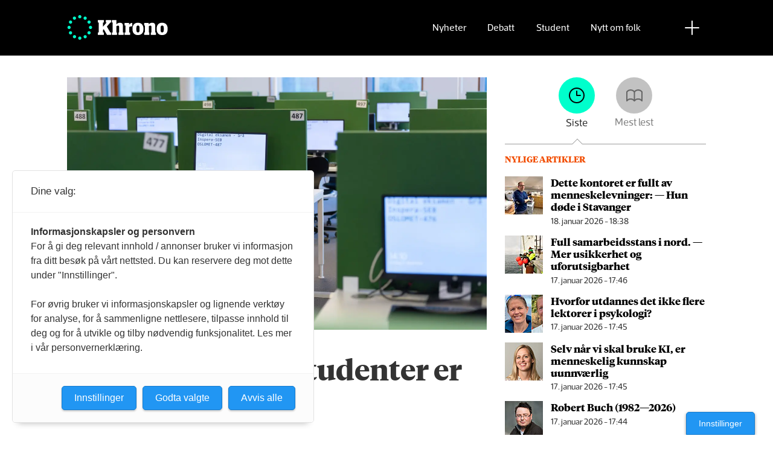

--- FILE ---
content_type: text/html; charset=UTF-8
request_url: https://www.khrono.no/emne/usn
body_size: 46125
content:
<!DOCTYPE html>
<html lang="nb-NO" dir="ltr" class="resp_fonts" data-hostpath="emne&#x2F;usn">
    <head>

                
                <script type="module">
                    import { ClientAPI } from '/view-resources/baseview/public/common/ClientAPI/index.js?v=1768203041-L4';
                    window.labClientAPI = new ClientAPI({
                        pageData: {
                            url: 'https://www.khrono.no/emne',
                            pageType: 'front',
                            pageId: '100048',
                            section: '',
                            title: '',
                            seotitle: 'Emne: usn',
                            sometitle: 'Emne',
                            description: '',
                            seodescription: '',
                            somedescription: '',
                            device: 'desktop',
                            cmsVersion: '4.2.15',
                            contentLanguage: 'nb-NO',
                            published: '',
                            tags: [],
                            bylines: [],
                            site: {
                                domain: 'https://www.khrono.no',
                                id: '1',
                                alias: 'khrono'
                            }
                            // Todo: Add paywall info ...
                        },
                        debug: false
                    });
                </script>

                <title>Emne: usn</title>
                <meta name="title" content="Emne: usn">
                <meta name="description" content="">
                <meta http-equiv="Content-Type" content="text/html; charset=utf-8">
                <link rel="canonical" href="https://www.khrono.no/emne/usn">
                <meta name="viewport" content="width=device-width, initial-scale=1">
                
                <meta property="og:type" content="frontpage">
                <meta property="og:title" content="Emne">
                <meta property="og:description" content="">

                
                <script src="https://assets.mailmojo.no/sdk.js" data-token="xdgOkH9NZGnaSE7X5Lql0eepOB1Hn4"></script><script async id="ebx" src="//applets.ebxcdn.com/ebx.js"></script>
                <style >@media (min-width: 1024px) {
    body.site_khrono .content[class*=" bg-"]:has(.desktop-floatLeft) {
        padding-left: 1em;
        padding-top: 1em;
    }
    body.site_khrono .content[class*=" bg-"]:has(.desktop-floatRight) {
        padding-right: 1em;
        padding-top: 1em;
    }
    body.site_khrono .content[class*=" bg-"]
    :not(:has(.desktop-floatLeft)):not(:has(.desktop-floatRight)) figure {
        margin-top: -2rem;
        margin-right: -2rem;
        margin-left: -2rem;
    }
}</style>
                
                <meta property="og:image" content="/view-resources/dachser2/public/khrono/v2/logo_mailmojo_2.png">
                <meta property="og:image:width" content="220">
                <meta property="og:image:height" content="42">
                <meta property="og:url" content="https://www.khrono.no/emne/usn">
                <link rel="shortcut icon" type="image/png" sizes="64x64" href="/view-resources/dachser2/public/khrono/v2/favicon-small.png">
                <link rel="icon" type="image/png" sizes="64x64" href="/view-resources/dachser2/public/khrono/v2/favicon-small.png">
                <link rel="shortcut icon" type="image/png" sizes="256x256" href="/view-resources/dachser2/public/khrono/v2/favicon-large.png">
                <link rel="icon" type="image/png" sizes="256x256" href="/view-resources/dachser2/public/khrono/v2/favicon-large.png">
                    
                <link rel="stylesheet" href="/view-resources/view/css/grid.css?v=1768203041-L4">
                <link rel="stylesheet" href="/view-resources/view/css/main.css?v=1768203041-L4">
                <link rel="stylesheet" href="/view-resources/view/css/colors.css?v=1768203041-L4">
                <link rel="stylesheet" href="/view-resources/view/css/print.css?v=1768203041-L4" media="print">
                <link rel="stylesheet" href="/view-resources/view/css/foundation-icons/foundation-icons.css?v=1768203041-L4">
                <link rel="stylesheet" href="/view-resources/view/css/site/khrono.css?v=1768203041-L4">
                <style data-key="custom_properties">
                    :root{--primary: rgb(0, 214, 180);--secondary: rgb(0, 255, 204);--tertiary: rgba(242,77,0,1);--quaternary: rgb(20, 20, 20);--quinary: rgb(74, 74, 74);--senary: rgb(155, 155, 155);--septenary: rgb(235, 235, 235);--black: rgba(0,0,0,1);--white: rgb(255, 255, 255);--octonary: rgba(0,0,0,1);--nonary: rgba(0,0,0,1);--custom-1: rgba(153,0,0,1);--bg-primary: rgba(0,214,180,1);--bg-secondary: rgb(0, 255, 204);--bg-tertiary: rgba(242,77,0,1);--bg-quaternary: rgb(20, 20, 20);--bg-quinary: rgb(74, 74, 74);--bg-senary: rgb(155, 155, 155);--bg-septenary: rgb(235, 235, 235);--bg-black: rgb(0, 0, 0);--bg-white: rgb(255, 255, 255);--bg-octonary: rgba(208, 200, 200, 1);--bg-nonary: rgba(208, 200, 200, 1);--bg-custom-1: rgba(208, 200, 200, 1);--bg-custom-2: rgba(153,0,0,1);--bg-custom-4: rgba(55,40,32,1);--bg-custom-5: rgba(5,52,42,1);--bg-custom-6: rgba(228,240,231,1);}
                </style>
                <style data-key="background_colors">
                    .bg-primary {background-color: rgba(0,214,180,1);}.bg-secondary {background-color: rgb(0, 255, 204);}.bg-tertiary {background-color: rgba(242,77,0,1);color: #fff;}.bg-quaternary {background-color: rgb(20, 20, 20);color: #fff;}.bg-quinary {background-color: rgb(74, 74, 74);color: #fff;}.bg-senary {background-color: rgb(155, 155, 155);}.bg-septenary {background-color: rgb(235, 235, 235);}.bg-black {background-color: rgb(0, 0, 0);color: #fff;}.bg-white {background-color: rgb(255, 255, 255);}.bg-octonary {background-color: rgba(208, 200, 200, 1);}.bg-nonary {background-color: rgba(208, 200, 200, 1);}.bg-custom-1 {background-color: rgba(208, 200, 200, 1);}.bg-custom-2 {background-color: rgba(153,0,0,1);color: #fff;}.bg-custom-4 {background-color: rgba(55,40,32,1);color: #fff;}.bg-custom-5 {background-color: rgba(5,52,42,1);color: #fff;}.bg-custom-6 {background-color: rgba(228,240,231,1);}@media (max-width: 1023px) { .color_mobile_bg-primary {background-color: rgba(0,214,180,1);}}@media (max-width: 1023px) { .color_mobile_bg-secondary {background-color: rgb(0, 255, 204);}}@media (max-width: 1023px) { .color_mobile_bg-tertiary {background-color: rgba(242,77,0,1);color: #fff;}}@media (max-width: 1023px) { .color_mobile_bg-quaternary {background-color: rgb(20, 20, 20);color: #fff;}}@media (max-width: 1023px) { .color_mobile_bg-quinary {background-color: rgb(74, 74, 74);color: #fff;}}@media (max-width: 1023px) { .color_mobile_bg-senary {background-color: rgb(155, 155, 155);}}@media (max-width: 1023px) { .color_mobile_bg-septenary {background-color: rgb(235, 235, 235);}}@media (max-width: 1023px) { .color_mobile_bg-black {background-color: rgb(0, 0, 0);color: #fff;}}@media (max-width: 1023px) { .color_mobile_bg-white {background-color: rgb(255, 255, 255);}}@media (max-width: 1023px) { .color_mobile_bg-octonary {background-color: rgba(208, 200, 200, 1);}}@media (max-width: 1023px) { .color_mobile_bg-nonary {background-color: rgba(208, 200, 200, 1);}}@media (max-width: 1023px) { .color_mobile_bg-custom-1 {background-color: rgba(208, 200, 200, 1);}}@media (max-width: 1023px) { .color_mobile_bg-custom-2 {background-color: rgba(153,0,0,1);color: #fff;}}@media (max-width: 1023px) { .color_mobile_bg-custom-4 {background-color: rgba(55,40,32,1);color: #fff;}}@media (max-width: 1023px) { .color_mobile_bg-custom-5 {background-color: rgba(5,52,42,1);color: #fff;}}@media (max-width: 1023px) { .color_mobile_bg-custom-6 {background-color: rgba(228,240,231,1);}}
                </style>
                <style data-key="background_colors_opacity">
                    .bg-primary.op-bg_20 {background-color: rgba(0, 214, 180, 0.2);}.bg-primary.op-bg_40 {background-color: rgba(0, 214, 180, 0.4);}.bg-primary.op-bg_60 {background-color: rgba(0, 214, 180, 0.6);}.bg-primary.op-bg_80 {background-color: rgba(0, 214, 180, 0.8);}.bg-secondary.op-bg_20 {background-color: rgba(0, 255, 204, 0.2);}.bg-secondary.op-bg_40 {background-color: rgba(0, 255, 204, 0.4);}.bg-secondary.op-bg_60 {background-color: rgba(0, 255, 204, 0.6);}.bg-secondary.op-bg_80 {background-color: rgba(0, 255, 204, 0.8);}.bg-tertiary.op-bg_20 {background-color: rgba(242, 77, 0, 0.2);color: #fff;}.bg-tertiary.op-bg_40 {background-color: rgba(242, 77, 0, 0.4);color: #fff;}.bg-tertiary.op-bg_60 {background-color: rgba(242, 77, 0, 0.6);color: #fff;}.bg-tertiary.op-bg_80 {background-color: rgba(242, 77, 0, 0.8);color: #fff;}.bg-quaternary.op-bg_20 {background-color: rgba(20, 20, 20, 0.2);color: #fff;}.bg-quaternary.op-bg_40 {background-color: rgba(20, 20, 20, 0.4);color: #fff;}.bg-quaternary.op-bg_60 {background-color: rgba(20, 20, 20, 0.6);color: #fff;}.bg-quaternary.op-bg_80 {background-color: rgba(20, 20, 20, 0.8);color: #fff;}.bg-quinary.op-bg_20 {background-color: rgba(74, 74, 74, 0.2);color: #fff;}.bg-quinary.op-bg_40 {background-color: rgba(74, 74, 74, 0.4);color: #fff;}.bg-quinary.op-bg_60 {background-color: rgba(74, 74, 74, 0.6);color: #fff;}.bg-quinary.op-bg_80 {background-color: rgba(74, 74, 74, 0.8);color: #fff;}.bg-senary.op-bg_20 {background-color: rgba(155, 155, 155, 0.2);}.bg-senary.op-bg_40 {background-color: rgba(155, 155, 155, 0.4);}.bg-senary.op-bg_60 {background-color: rgba(155, 155, 155, 0.6);}.bg-senary.op-bg_80 {background-color: rgba(155, 155, 155, 0.8);}.bg-septenary.op-bg_20 {background-color: rgba(235, 235, 235, 0.2);}.bg-septenary.op-bg_40 {background-color: rgba(235, 235, 235, 0.4);}.bg-septenary.op-bg_60 {background-color: rgba(235, 235, 235, 0.6);}.bg-septenary.op-bg_80 {background-color: rgba(235, 235, 235, 0.8);}.bg-black.op-bg_20 {background-color: rgba(0, 0, 0, 0.2);color: #fff;}.bg-black.op-bg_40 {background-color: rgba(0, 0, 0, 0.4);color: #fff;}.bg-black.op-bg_60 {background-color: rgba(0, 0, 0, 0.6);color: #fff;}.bg-black.op-bg_80 {background-color: rgba(0, 0, 0, 0.8);color: #fff;}.bg-white.op-bg_20 {background-color: rgba(255, 255, 255, 0.2);}.bg-white.op-bg_40 {background-color: rgba(255, 255, 255, 0.4);}.bg-white.op-bg_60 {background-color: rgba(255, 255, 255, 0.6);}.bg-white.op-bg_80 {background-color: rgba(255, 255, 255, 0.8);}.bg-octonary.op-bg_20 {background-color: rgba(208, 200, 200, 0.2);}.bg-octonary.op-bg_40 {background-color: rgba(208, 200, 200, 0.4);}.bg-octonary.op-bg_60 {background-color: rgba(208, 200, 200, 0.6);}.bg-octonary.op-bg_80 {background-color: rgba(208, 200, 200, 0.8);}.bg-nonary.op-bg_20 {background-color: rgba(208, 200, 200, 0.2);}.bg-nonary.op-bg_40 {background-color: rgba(208, 200, 200, 0.4);}.bg-nonary.op-bg_60 {background-color: rgba(208, 200, 200, 0.6);}.bg-nonary.op-bg_80 {background-color: rgba(208, 200, 200, 0.8);}.bg-custom-1.op-bg_20 {background-color: rgba(208, 200, 200, 0.2);}.bg-custom-1.op-bg_40 {background-color: rgba(208, 200, 200, 0.4);}.bg-custom-1.op-bg_60 {background-color: rgba(208, 200, 200, 0.6);}.bg-custom-1.op-bg_80 {background-color: rgba(208, 200, 200, 0.8);}.bg-custom-2.op-bg_20 {background-color: rgba(153, 0, 0, 0.2);color: #fff;}.bg-custom-2.op-bg_40 {background-color: rgba(153, 0, 0, 0.4);color: #fff;}.bg-custom-2.op-bg_60 {background-color: rgba(153, 0, 0, 0.6);color: #fff;}.bg-custom-2.op-bg_80 {background-color: rgba(153, 0, 0, 0.8);color: #fff;}.bg-custom-4.op-bg_20 {background-color: rgba(55, 40, 32, 0.2);color: #fff;}.bg-custom-4.op-bg_40 {background-color: rgba(55, 40, 32, 0.4);color: #fff;}.bg-custom-4.op-bg_60 {background-color: rgba(55, 40, 32, 0.6);color: #fff;}.bg-custom-4.op-bg_80 {background-color: rgba(55, 40, 32, 0.8);color: #fff;}.bg-custom-5.op-bg_20 {background-color: rgba(5, 52, 42, 0.2);color: #fff;}.bg-custom-5.op-bg_40 {background-color: rgba(5, 52, 42, 0.4);color: #fff;}.bg-custom-5.op-bg_60 {background-color: rgba(5, 52, 42, 0.6);color: #fff;}.bg-custom-5.op-bg_80 {background-color: rgba(5, 52, 42, 0.8);color: #fff;}.bg-custom-6.op-bg_20 {background-color: rgba(228, 240, 231, 0.2);}.bg-custom-6.op-bg_40 {background-color: rgba(228, 240, 231, 0.4);}.bg-custom-6.op-bg_60 {background-color: rgba(228, 240, 231, 0.6);}.bg-custom-6.op-bg_80 {background-color: rgba(228, 240, 231, 0.8);}@media (max-width: 1023px) { .color_mobile_bg-primary.op-bg_20 {background-color: rgba(0, 214, 180, 0.2);}}@media (max-width: 1023px) { .color_mobile_bg-primary.op-bg_40 {background-color: rgba(0, 214, 180, 0.4);}}@media (max-width: 1023px) { .color_mobile_bg-primary.op-bg_60 {background-color: rgba(0, 214, 180, 0.6);}}@media (max-width: 1023px) { .color_mobile_bg-primary.op-bg_80 {background-color: rgba(0, 214, 180, 0.8);}}@media (max-width: 1023px) { .color_mobile_bg-secondary.op-bg_20 {background-color: rgba(0, 255, 204, 0.2);}}@media (max-width: 1023px) { .color_mobile_bg-secondary.op-bg_40 {background-color: rgba(0, 255, 204, 0.4);}}@media (max-width: 1023px) { .color_mobile_bg-secondary.op-bg_60 {background-color: rgba(0, 255, 204, 0.6);}}@media (max-width: 1023px) { .color_mobile_bg-secondary.op-bg_80 {background-color: rgba(0, 255, 204, 0.8);}}@media (max-width: 1023px) { .color_mobile_bg-tertiary.op-bg_20 {background-color: rgba(242, 77, 0, 0.2);color: #fff;}}@media (max-width: 1023px) { .color_mobile_bg-tertiary.op-bg_40 {background-color: rgba(242, 77, 0, 0.4);color: #fff;}}@media (max-width: 1023px) { .color_mobile_bg-tertiary.op-bg_60 {background-color: rgba(242, 77, 0, 0.6);color: #fff;}}@media (max-width: 1023px) { .color_mobile_bg-tertiary.op-bg_80 {background-color: rgba(242, 77, 0, 0.8);color: #fff;}}@media (max-width: 1023px) { .color_mobile_bg-quaternary.op-bg_20 {background-color: rgba(20, 20, 20, 0.2);color: #fff;}}@media (max-width: 1023px) { .color_mobile_bg-quaternary.op-bg_40 {background-color: rgba(20, 20, 20, 0.4);color: #fff;}}@media (max-width: 1023px) { .color_mobile_bg-quaternary.op-bg_60 {background-color: rgba(20, 20, 20, 0.6);color: #fff;}}@media (max-width: 1023px) { .color_mobile_bg-quaternary.op-bg_80 {background-color: rgba(20, 20, 20, 0.8);color: #fff;}}@media (max-width: 1023px) { .color_mobile_bg-quinary.op-bg_20 {background-color: rgba(74, 74, 74, 0.2);color: #fff;}}@media (max-width: 1023px) { .color_mobile_bg-quinary.op-bg_40 {background-color: rgba(74, 74, 74, 0.4);color: #fff;}}@media (max-width: 1023px) { .color_mobile_bg-quinary.op-bg_60 {background-color: rgba(74, 74, 74, 0.6);color: #fff;}}@media (max-width: 1023px) { .color_mobile_bg-quinary.op-bg_80 {background-color: rgba(74, 74, 74, 0.8);color: #fff;}}@media (max-width: 1023px) { .color_mobile_bg-senary.op-bg_20 {background-color: rgba(155, 155, 155, 0.2);}}@media (max-width: 1023px) { .color_mobile_bg-senary.op-bg_40 {background-color: rgba(155, 155, 155, 0.4);}}@media (max-width: 1023px) { .color_mobile_bg-senary.op-bg_60 {background-color: rgba(155, 155, 155, 0.6);}}@media (max-width: 1023px) { .color_mobile_bg-senary.op-bg_80 {background-color: rgba(155, 155, 155, 0.8);}}@media (max-width: 1023px) { .color_mobile_bg-septenary.op-bg_20 {background-color: rgba(235, 235, 235, 0.2);}}@media (max-width: 1023px) { .color_mobile_bg-septenary.op-bg_40 {background-color: rgba(235, 235, 235, 0.4);}}@media (max-width: 1023px) { .color_mobile_bg-septenary.op-bg_60 {background-color: rgba(235, 235, 235, 0.6);}}@media (max-width: 1023px) { .color_mobile_bg-septenary.op-bg_80 {background-color: rgba(235, 235, 235, 0.8);}}@media (max-width: 1023px) { .color_mobile_bg-black.op-bg_20 {background-color: rgba(0, 0, 0, 0.2);color: #fff;}}@media (max-width: 1023px) { .color_mobile_bg-black.op-bg_40 {background-color: rgba(0, 0, 0, 0.4);color: #fff;}}@media (max-width: 1023px) { .color_mobile_bg-black.op-bg_60 {background-color: rgba(0, 0, 0, 0.6);color: #fff;}}@media (max-width: 1023px) { .color_mobile_bg-black.op-bg_80 {background-color: rgba(0, 0, 0, 0.8);color: #fff;}}@media (max-width: 1023px) { .color_mobile_bg-white.op-bg_20 {background-color: rgba(255, 255, 255, 0.2);}}@media (max-width: 1023px) { .color_mobile_bg-white.op-bg_40 {background-color: rgba(255, 255, 255, 0.4);}}@media (max-width: 1023px) { .color_mobile_bg-white.op-bg_60 {background-color: rgba(255, 255, 255, 0.6);}}@media (max-width: 1023px) { .color_mobile_bg-white.op-bg_80 {background-color: rgba(255, 255, 255, 0.8);}}@media (max-width: 1023px) { .color_mobile_bg-octonary.op-bg_20 {background-color: rgba(208, 200, 200, 0.2);}}@media (max-width: 1023px) { .color_mobile_bg-octonary.op-bg_40 {background-color: rgba(208, 200, 200, 0.4);}}@media (max-width: 1023px) { .color_mobile_bg-octonary.op-bg_60 {background-color: rgba(208, 200, 200, 0.6);}}@media (max-width: 1023px) { .color_mobile_bg-octonary.op-bg_80 {background-color: rgba(208, 200, 200, 0.8);}}@media (max-width: 1023px) { .color_mobile_bg-nonary.op-bg_20 {background-color: rgba(208, 200, 200, 0.2);}}@media (max-width: 1023px) { .color_mobile_bg-nonary.op-bg_40 {background-color: rgba(208, 200, 200, 0.4);}}@media (max-width: 1023px) { .color_mobile_bg-nonary.op-bg_60 {background-color: rgba(208, 200, 200, 0.6);}}@media (max-width: 1023px) { .color_mobile_bg-nonary.op-bg_80 {background-color: rgba(208, 200, 200, 0.8);}}@media (max-width: 1023px) { .color_mobile_bg-custom-1.op-bg_20 {background-color: rgba(208, 200, 200, 0.2);}}@media (max-width: 1023px) { .color_mobile_bg-custom-1.op-bg_40 {background-color: rgba(208, 200, 200, 0.4);}}@media (max-width: 1023px) { .color_mobile_bg-custom-1.op-bg_60 {background-color: rgba(208, 200, 200, 0.6);}}@media (max-width: 1023px) { .color_mobile_bg-custom-1.op-bg_80 {background-color: rgba(208, 200, 200, 0.8);}}@media (max-width: 1023px) { .color_mobile_bg-custom-2.op-bg_20 {background-color: rgba(153, 0, 0, 0.2);color: #fff;}}@media (max-width: 1023px) { .color_mobile_bg-custom-2.op-bg_40 {background-color: rgba(153, 0, 0, 0.4);color: #fff;}}@media (max-width: 1023px) { .color_mobile_bg-custom-2.op-bg_60 {background-color: rgba(153, 0, 0, 0.6);color: #fff;}}@media (max-width: 1023px) { .color_mobile_bg-custom-2.op-bg_80 {background-color: rgba(153, 0, 0, 0.8);color: #fff;}}@media (max-width: 1023px) { .color_mobile_bg-custom-4.op-bg_20 {background-color: rgba(55, 40, 32, 0.2);color: #fff;}}@media (max-width: 1023px) { .color_mobile_bg-custom-4.op-bg_40 {background-color: rgba(55, 40, 32, 0.4);color: #fff;}}@media (max-width: 1023px) { .color_mobile_bg-custom-4.op-bg_60 {background-color: rgba(55, 40, 32, 0.6);color: #fff;}}@media (max-width: 1023px) { .color_mobile_bg-custom-4.op-bg_80 {background-color: rgba(55, 40, 32, 0.8);color: #fff;}}@media (max-width: 1023px) { .color_mobile_bg-custom-5.op-bg_20 {background-color: rgba(5, 52, 42, 0.2);color: #fff;}}@media (max-width: 1023px) { .color_mobile_bg-custom-5.op-bg_40 {background-color: rgba(5, 52, 42, 0.4);color: #fff;}}@media (max-width: 1023px) { .color_mobile_bg-custom-5.op-bg_60 {background-color: rgba(5, 52, 42, 0.6);color: #fff;}}@media (max-width: 1023px) { .color_mobile_bg-custom-5.op-bg_80 {background-color: rgba(5, 52, 42, 0.8);color: #fff;}}@media (max-width: 1023px) { .color_mobile_bg-custom-6.op-bg_20 {background-color: rgba(228, 240, 231, 0.2);}}@media (max-width: 1023px) { .color_mobile_bg-custom-6.op-bg_40 {background-color: rgba(228, 240, 231, 0.4);}}@media (max-width: 1023px) { .color_mobile_bg-custom-6.op-bg_60 {background-color: rgba(228, 240, 231, 0.6);}}@media (max-width: 1023px) { .color_mobile_bg-custom-6.op-bg_80 {background-color: rgba(228, 240, 231, 0.8);}}
                </style>
                <style data-key="border_colors">
                    .border-bg-primary{--border-color: var(--bg-primary);}.mobile_border-bg-primary{--mobile-border-color: var(--bg-primary);}.border-bg-secondary{--border-color: var(--bg-secondary);}.mobile_border-bg-secondary{--mobile-border-color: var(--bg-secondary);}.border-bg-tertiary{--border-color: var(--bg-tertiary);}.mobile_border-bg-tertiary{--mobile-border-color: var(--bg-tertiary);}.border-bg-quaternary{--border-color: var(--bg-quaternary);}.mobile_border-bg-quaternary{--mobile-border-color: var(--bg-quaternary);}.border-bg-quinary{--border-color: var(--bg-quinary);}.mobile_border-bg-quinary{--mobile-border-color: var(--bg-quinary);}.border-bg-senary{--border-color: var(--bg-senary);}.mobile_border-bg-senary{--mobile-border-color: var(--bg-senary);}.border-bg-septenary{--border-color: var(--bg-septenary);}.mobile_border-bg-septenary{--mobile-border-color: var(--bg-septenary);}.border-bg-black{--border-color: var(--bg-black);}.mobile_border-bg-black{--mobile-border-color: var(--bg-black);}.border-bg-white{--border-color: var(--bg-white);}.mobile_border-bg-white{--mobile-border-color: var(--bg-white);}.border-bg-octonary{--border-color: var(--bg-octonary);}.mobile_border-bg-octonary{--mobile-border-color: var(--bg-octonary);}.border-bg-nonary{--border-color: var(--bg-nonary);}.mobile_border-bg-nonary{--mobile-border-color: var(--bg-nonary);}.border-bg-custom-1{--border-color: var(--bg-custom-1);}.mobile_border-bg-custom-1{--mobile-border-color: var(--bg-custom-1);}.border-bg-custom-2{--border-color: var(--bg-custom-2);}.mobile_border-bg-custom-2{--mobile-border-color: var(--bg-custom-2);}.border-bg-custom-4{--border-color: var(--bg-custom-4);}.mobile_border-bg-custom-4{--mobile-border-color: var(--bg-custom-4);}.border-bg-custom-5{--border-color: var(--bg-custom-5);}.mobile_border-bg-custom-5{--mobile-border-color: var(--bg-custom-5);}.border-bg-custom-6{--border-color: var(--bg-custom-6);}.mobile_border-bg-custom-6{--mobile-border-color: var(--bg-custom-6);}
                </style>
                <style data-key="font_colors">
                    .primary {color: rgb(0, 214, 180) !important;}.secondary {color: rgb(0, 255, 204) !important;}.tertiary {color: rgba(242,77,0,1) !important;}.quaternary {color: rgb(20, 20, 20) !important;}.quinary {color: rgb(74, 74, 74) !important;}.senary {color: rgb(155, 155, 155) !important;}.septenary {color: rgb(235, 235, 235) !important;}.black {color: rgba(0,0,0,1) !important;}.white {color: rgb(255, 255, 255) !important;}.octonary {color: rgba(0,0,0,1) !important;}.nonary {color: rgba(0,0,0,1) !important;}.custom-1 {color: rgba(153,0,0,1) !important;}@media (max-width: 1023px) { .color_mobile_primary {color: rgb(0, 214, 180) !important;}}@media (max-width: 1023px) { .color_mobile_secondary {color: rgb(0, 255, 204) !important;}}@media (max-width: 1023px) { .color_mobile_tertiary {color: rgba(242,77,0,1) !important;}}@media (max-width: 1023px) { .color_mobile_quaternary {color: rgb(20, 20, 20) !important;}}@media (max-width: 1023px) { .color_mobile_quinary {color: rgb(74, 74, 74) !important;}}@media (max-width: 1023px) { .color_mobile_senary {color: rgb(155, 155, 155) !important;}}@media (max-width: 1023px) { .color_mobile_septenary {color: rgb(235, 235, 235) !important;}}@media (max-width: 1023px) { .color_mobile_black {color: rgba(0,0,0,1) !important;}}@media (max-width: 1023px) { .color_mobile_white {color: rgb(255, 255, 255) !important;}}@media (max-width: 1023px) { .color_mobile_octonary {color: rgba(0,0,0,1) !important;}}@media (max-width: 1023px) { .color_mobile_nonary {color: rgba(0,0,0,1) !important;}}@media (max-width: 1023px) { .color_mobile_custom-1 {color: rgba(153,0,0,1) !important;}}
                </style>
                <style data-key="image_gradient">
                    .image-gradient-bg-primary{--background-color: var(--bg-primary);}.color_mobile_image-gradient-bg-primary{--mobile-background-color: var(--bg-primary);}.image-gradient-bg-secondary{--background-color: var(--bg-secondary);}.color_mobile_image-gradient-bg-secondary{--mobile-background-color: var(--bg-secondary);}.image-gradient-bg-tertiary{--background-color: var(--bg-tertiary);}.color_mobile_image-gradient-bg-tertiary{--mobile-background-color: var(--bg-tertiary);}.image-gradient-bg-quaternary{--background-color: var(--bg-quaternary);}.color_mobile_image-gradient-bg-quaternary{--mobile-background-color: var(--bg-quaternary);}.image-gradient-bg-quinary{--background-color: var(--bg-quinary);}.color_mobile_image-gradient-bg-quinary{--mobile-background-color: var(--bg-quinary);}.image-gradient-bg-senary{--background-color: var(--bg-senary);}.color_mobile_image-gradient-bg-senary{--mobile-background-color: var(--bg-senary);}.image-gradient-bg-septenary{--background-color: var(--bg-septenary);}.color_mobile_image-gradient-bg-septenary{--mobile-background-color: var(--bg-septenary);}.image-gradient-bg-black{--background-color: var(--bg-black);}.color_mobile_image-gradient-bg-black{--mobile-background-color: var(--bg-black);}.image-gradient-bg-white{--background-color: var(--bg-white);}.color_mobile_image-gradient-bg-white{--mobile-background-color: var(--bg-white);}.image-gradient-bg-octonary{--background-color: var(--bg-octonary);}.color_mobile_image-gradient-bg-octonary{--mobile-background-color: var(--bg-octonary);}.image-gradient-bg-nonary{--background-color: var(--bg-nonary);}.color_mobile_image-gradient-bg-nonary{--mobile-background-color: var(--bg-nonary);}.image-gradient-bg-custom-1{--background-color: var(--bg-custom-1);}.color_mobile_image-gradient-bg-custom-1{--mobile-background-color: var(--bg-custom-1);}.image-gradient-bg-custom-2{--background-color: var(--bg-custom-2);}.color_mobile_image-gradient-bg-custom-2{--mobile-background-color: var(--bg-custom-2);}.image-gradient-bg-custom-4{--background-color: var(--bg-custom-4);}.color_mobile_image-gradient-bg-custom-4{--mobile-background-color: var(--bg-custom-4);}.image-gradient-bg-custom-5{--background-color: var(--bg-custom-5);}.color_mobile_image-gradient-bg-custom-5{--mobile-background-color: var(--bg-custom-5);}.image-gradient-bg-custom-6{--background-color: var(--bg-custom-6);}.color_mobile_image-gradient-bg-custom-6{--mobile-background-color: var(--bg-custom-6);}
                </style>
                <style data-key="custom_css_variables">
                :root {
                    --lab_page_width: 1088px;
                    --lab_columns_gutter: 11px;
                    --space-top: ;
                    --space-top-adnuntiusAd: ;
                }

                @media(max-width: 767px) {
                    :root {
                        --lab_columns_gutter: 10px;
                    }
                }

                @media(min-width: 767px) {
                    :root {
                    }
                }
                </style>
<script src="/view-resources/public/common/JWTCookie.js?v=1768203041-L4"></script>
<script src="/view-resources/public/common/Paywall.js?v=1768203041-L4"></script>
                <script>
                window.Dac = window.Dac || {};
                (function () {
                    if (navigator) {
                        window.Dac.clientData = {
                            language: navigator.language,
                            userAgent: navigator.userAgent,
                            innerWidth: window.innerWidth,
                            innerHeight: window.innerHeight,
                            deviceByMediaQuery: getDeviceByMediaQuery(),
                            labDevice: 'desktop', // Device from labrador
                            device: 'desktop', // Device from varnish
                            paywall: {
                                isAuthenticated: isPaywallAuthenticated(),
                                toggleAuthenticatedContent: toggleAuthenticatedContent,
                                requiredProducts: [],
                            },
                            page: {
                                id: '100048',
                                extId: ''
                            },
                            siteAlias: 'khrono',
                            debug: window.location.href.includes('debug=1')
                        };
                        function getDeviceByMediaQuery() {
                            if (window.matchMedia('(max-width: 767px)').matches) return 'mobile';
                            if (window.matchMedia('(max-width: 1023px)').matches) return 'tablet';
                            return 'desktop';
                        }

                        function isPaywallAuthenticated() {
                            if (window.Dac && window.Dac.JWTCookie) {
                                var JWTCookie = new Dac.JWTCookie({ debug: false });
                                return JWTCookie.isAuthenticated();
                            }
                            return false;
                        }

                        function toggleAuthenticatedContent(settings) {
                            if (!window.Dac || !window.Dac.Paywall) {
                                return;
                            }
                            var Paywall = new Dac.Paywall();
                            var updateDOM = Paywall.updateDOM;

                            if(settings && settings.displayUserName) {
                                var userName = Paywall.getUserName().then((userName) => {
                                    updateDOM(userName !== false, userName, settings.optionalGreetingText);
                                });
                            } else {
                                updateDOM(window.Dac.clientData.paywall.isAuthenticated);
                            }
                        }
                    }
                }());
                </script>

                    <script type="module" src="/view-resources/baseview/public/common/baseview/moduleHandlers.js?v=1768203041-L4" data-cookieconsent="ignore"></script>
<!-- Google Tag Manager -->
<script>
    window.dataLayer = window.dataLayer || [];
</script>
<script>(function(w,d,s,l,i){w[l]=w[l]||[];w[l].push({'gtm.start':
new Date().getTime(),event:'gtm.js'});var f=d.getElementsByTagName(s)[0],
j=d.createElement(s),dl=l!='dataLayer'?'&l='+l:'';j.async=true;j.src=
'https://www.googletagmanager.com/gtm.js?id='+i+dl;f.parentNode.insertBefore(j,f);
})(window,document,'script','dataLayer','GTM-W5X3SG3');</script>
<script src="https://t.atmng.io/fag_pressen/G--lmiGp1.prod.js" async></script>

                <style id="dachser-vieweditor-styles">
                    article.column .content .headline { font-family: "TiemposHeadline"; font-weight: 600; font-style: normal; font-size: 2.25rem; }@media (max-width: 767px) { .resp_fonts article.column .content .headline {font-size: calc(0.262vw * 20); } }
                    .font-GuardianEgyptianWeb { font-family: "Guardian Egyptian Web" !important; }
                    .font-GuardianEgyptianWeb.font-weight-light { font-weight: 200 !important; }
                    .font-GuardianEgyptianWeb.font-weight-normal { font-weight: 500 !important; }
                    .font-GuardianEgyptianWeb.font-weight-bold { font-weight: 600 !important; }
                    .font-GuardianSans { font-family: "Guardian Sans" !important; }
                    .font-GuardianSans.font-weight-normal { font-weight: 500 !important; }
                    .font-GuardianSans.font-weight-bold { font-weight: 600 !important; }
                    .font-Acto { font-family: "Acto" !important; }
                    .font-Acto.font-weight-normal { font-weight: 500 !important; }
                    .font-Acto.font-weight-bold { font-weight: 600 !important; }
                    .font-Tungsten { font-family: "Tungsten" !important; }
                    .font-Tungsten.font-weight-light { font-weight: 200 !important; }
                    .font-Tungsten.font-weight-normal { font-weight: 500 !important; }
                    .font-Tungsten.font-weight-bold { font-weight: 600 !important; }
                    .font-Tungsten.font-weight-black { font-weight: 800 !important; }
                    .font-TiemposHeadline { font-family: "TiemposHeadline" !important; }
                    .font-TiemposHeadline.font-weight-light { font-weight: 200 !important; }
                    .font-TiemposHeadline.font-weight-normal { font-weight: 400 !important; }
                    .font-TiemposHeadline.font-weight-bold { font-weight: 600 !important; }
                </style>
                <style id="css_variables"></style>
                <script>
                    window.dachserData = {
                        _data: {},
                        _instances: {},
                        get: function(key) {
                            return dachserData._data[key] || null;
                        },
                        set: function(key, value) {
                            dachserData._data[key] = value;
                        },
                        push: function(key, value) {
                            if (!dachserData._data[key]) {
                                dachserData._data[key] = [];
                            }
                            dachserData._data[key].push(value);
                        },
                        setInstance: function(key, identifier, instance) {
                            if (!dachserData._instances[key]) {
                                dachserData._instances[key] = {};
                            }
                            dachserData._instances[key][identifier] = instance;
                        },
                        getInstance: function(key, identifier) {
                            return dachserData._instances[key] ? dachserData._instances[key][identifier] || null : null;
                        },
                        reflow: () => {}
                    };
                </script>
<script src="https://assets.mailmojo.no/sdk.js?v=1768203041-L4" data-token="xdgOkH9NZGnaSE7X5Lql0eepOB1Hn4" async></script>
                

                <script type="application/ld+json">
                [{"@context":"http://schema.org","@type":"WebSite","name":"Khrono.no","url":"https://www.khrono.no"},{"@context":"https://schema.org","@type":"WebPage","name":"Emne: usn","description":""}]
                </script>                <meta name="google-site-verification" content="8hys3n-GSRZF_KT20XTbIGvB1i01vqb01sFJTawcVvs">
                <script charset="UTF-8" src="https://s-eu-1.pushpushgo.com/js/6282743b86f3e2e8e4bf8711.js" async="async"></script>
                
                



<script>
var k5aMeta = { "title": "Emne: usn", "teasertitle": "", "kicker": "", "url": "https://www.khrono.no/emne/usn", "login": (Dac.clientData.paywall.isAuthenticated ? 1 : 0), "subscriber": (Dac.clientData.paywall.isAuthenticated ? 1 : 0), "subscriberId": (Dac.clientData.subscriberId ? `"${ Dac.clientData.subscriberId }"` : "") };
</script>
                <script src="//cl.k5a.io/6156b8c81b4d741e051f44c2.js" async></script>

        
    </head>
    <body class="l4 front site_khrono"
        
        >

<!-- Google Tag Manager (noscript) -->
<noscript><iframe src="https://www.googletagmanager.com/ns.html?id=GTM-W5X3SG3"
height="0" width="0" style="display:none;visibility:hidden"></iframe></noscript>
<!-- End Google Tag Manager (noscript) -->        
        <script>
        document.addEventListener("DOMContentLoaded", (event) => {
            setScrollbarWidth();
            window.addEventListener('resize', setScrollbarWidth);
        });
        function setScrollbarWidth() {
            const root = document.querySelector(':root');
            const width = (window.innerWidth - document.body.offsetWidth < 21) ? window.innerWidth - document.body.offsetWidth : 15;
            root.style.setProperty('--lab-scrollbar-width', `${ width }px`);
        }
        </script>

        
        <a href="#main" class="skip-link">Jump to main content</a>

        <header id="nav" class="customHeader">
    <div class="content"> 
        <div class="row grid">
            <div class="column large-4 small-6 logo">
                <a href="//khrono.no" alt="Khrono">
                    <img src="/view-resources/dachser2/public/khrono/v2/logo-sircle.svg?v=1" alt="Khrono" class="logo-spinner"/>
                    <img src="/view-resources/dachser2/public/khrono/v2/logo-text.svg?v=2" class="logo-text" alt="Khrono"/>
                </a>
            </div>
            <div class="column small-2 spacer"></div>

            <ul class="column large-7 small-4 menu">
<nav class="navigation mainMenu">
	<ul>
		<li class="debatt dac-hidden-desktop-up dac-hidden-desktop-down">
			<a href="/meninger" target="_self" >Gå til debatt</a>
		</li>
		<li class="dac-hidden-desktop-down">
			<a href="/emne/nyheter" target="_self" >Nyheter</a>
		</li>
		<li class="dac-hidden-desktop-down">
			<a href="/meninger" target="_self" >Debatt</a>
		</li>
		<li class="dac-hidden-desktop-down">
			<a href="/student" target="_self" >Student</a>
		</li>
		<li class="dac-hidden-desktop-down">
			<a href="/folk" target="_self" >Nytt om folk</a>
		</li>
	</ul>
</nav>            </ul>
            <div class="column large-1 small-12 expand" id="expand-btn"><span class="icon"></span></div>

            <div class="expanded-content">

                <div class="column small-12 large-5 search">
                    <form action="/cse" method="GET">
                        <label for="khrono-search">Søk:</label>
                        <input type="text" name="q" id="khrono-search" placeholder="Søk i Khrono ...">
                    </form>
                </div>

                <div class="row grid buttons">
                    <div class="column small-6">
                        <a class="button" href="/">Nyheter</a>
                    </div>
                    <div class="column small-6">
                        <a class="button" href="/meninger">Debatt</a>
                    </div>
                </div>

                <div class="esi-content small-12 large-5">
                    
                </div>
        
                <ul class="column large-5 small-12 menu">
                </ul>

                <div class="column small-12 large-5 about">
                    <h3>Om Khrono</h3>
                    <p>
                        Khrono er en uavhengig nyhetsavis for høyere utdanning og forskning.
                        Les mer om avisens <a href="https://khrono.no/debattregler">retningslinjer</a> og <a href="https://khrono.no/om">redaksjon</a>.
                    </p>
                    <p>
                        Ansvarlig redaktør: Tove Lie
                    </p>
                    <p>
                        Alt innhold ©Khrono.
                    </p>
                    <form method="POST" action="https://khrono.mailmojo.no/20986/s">
                        <label for="khrono-email">Gratis nyhetsbrev:</label>
                        <input type="email" name="email" id="khrono-email" placeholder="Din epost-adresse ...">
                        <input type="submit" value="Meld meg på!">
                    </form>
                    <h3>Kontakt</h3>
                    <p>
                        Postboks 4, St.Olavsplass, 0130 Oslo<br>
                        Tel. +47 913 22 012 / +47 402 10 008<br>
                        E-post: <a href="mailto:redaksjonen@khrono.no">redaksjonen@khrono.no</a>
                    </p>
                    <p>
                        Design: <a href="http://www.nordstromdesign.se">Nordström Design</a><br>
                        Avisløsning: <a href="https://labradorcms.com">Labrador CMS</a>
                    </p>
                    <figure>
                        <img src="/view-resources/dachser2/public/khrono/img/fagpressen-2f.png" alt="Fagpressen" style="width: 150px; height: 43px; margin-bottom: 15px;">
                        <img src="/view-resources/dachser2/public/khrono/img/ansvarsmerke-r.png" alt="Redaktøransvar" style="width: 75px; height: 75px; margin-left: 1rem;">
                    </figure>
                </div>
    
            </div>
        </div>
    </div>
    <script>
        (function () {
            var expandBtn = document.getElementById('expand-btn');
            if (expandBtn) {
                expandBtn.addEventListener('click', function(event) {
                    document.body.classList.toggle('expanded');
                    document.body.classList.add('scrolling-active');
                    setTimeout(() => {
                        document.body.classList.remove('scrolling-active');
                    }, 500);
                }, false);
            }
        }());
    </script>
</header>
        

        

        <section class="main front" id="main">
        <h1 class="hidden-heading">Emne: usn</h1>
            
            <div data-element-guid="062d95e2-620d-41da-c321-e071693cb402" class="page-content"><div data-element-guid="caf866c7-7e09-4d9d-cebc-a071248fa3dc" class="row small-12 large-12 desktop-space-outsideTop-medium mobile-space-outsideTop-large" style=""><article data-element-guid="df3a72dc-a61f-43c8-dd92-0ab47e8b0578" class="column small-12 large-8 small-abs-12 large-abs-8 " data-site-alias="khrono" data-section="nyheter" data-instance="266299" data-image-float="floatNone" itemscope>
    
    <div class="content" style="">
        
        <a itemprop="url" class="" href="https://www.khrono.no/40-prosent-flere-studenter-er-utestengt/1024208" data-k5a-url="https://www.khrono.no/a/1024208" rel="">


        <div class="media desktop-floatNone mobile-floatNone">
                

                <figure data-element-guid="56d544f5-5b0b-4f89-991a-d5c5f5dc0fe4" class="desktop-floatNone mobile-floatNone" >
    <div class="img fullwidthTarget">
        <picture>
            <source srcset="https://image.khrono.no/972563.jpg?imageId=972563&panox=0.00&panoy=0.00&panow=100.00&panoh=100.00&heightx=0.00&heighty=0.00&heightw=100.00&heighth=100.00&width=1384&height=832&format=webp&format=webp" 
                width="692"
                height="416"
                media="(min-width: 768px)"
                type="image/webp">    
            <source srcset="https://image.khrono.no/972563.jpg?imageId=972563&panox=0.00&panoy=0.00&panow=100.00&panoh=100.00&heightx=0.00&heighty=0.00&heightw=100.00&heighth=100.00&width=1384&height=832&format=webp&format=jpg" 
                width="692"
                height="416"
                media="(min-width: 768px)"
                type="image/jpeg">    
            <source srcset="https://image.khrono.no/972563.jpg?imageId=972563&panox=0.00&panoy=0.00&panow=100.00&panoh=100.00&heightx=0.00&heighty=0.00&heightw=100.00&heighth=100.00&width=702&height=390&format=webp&format=webp" 
                width="351"
                height="195"
                media="(max-width: 767px)"
                type="image/webp">    
            <source srcset="https://image.khrono.no/972563.jpg?imageId=972563&panox=0.00&panoy=0.00&panow=100.00&panoh=100.00&heightx=0.00&heighty=0.00&heightw=100.00&heighth=100.00&width=702&height=390&format=webp&format=jpg" 
                width="351"
                height="195"
                media="(max-width: 767px)"
                type="image/jpeg">    
            <img src="https://image.khrono.no/972563.jpg?imageId=972563&panox=0.00&panoy=0.00&panow=100.00&panoh=100.00&heightx=0.00&heighty=0.00&heightw=100.00&heighth=100.00&width=702&height=390&format=webp&format=jpg"
                width="351"
                height="195"
                title="40 pro­sent flere studenter er ute­steng­t"
                alt="" 
                
                style=""    
                >
        </picture>        
            </div>
    
</figure>

                
                
                
                
                
                
                
            
            <div class="floatingText">

                <div class="labels">
                </div>
            </div>
            

        </div>


        
            <div 
style=""
class="kicker below t14 tm14">
Re­gis­ter for ute­steng­te stu­den­ter
</div>
            <h2 itemprop="headline" 
    class="headline t48 tm28"
    style=""
    >40 pro­sent flere studenter er ute­steng­t
</h2>

        




        </a>

        <time itemprop="datePublished" datetime="2025-12-29T00:05:00+01:00"></time>
    </div>
</article>

<!-- placeholder(#1) -->
<div data-element-guid="7f7d784f-78ba-4d98-b12d-d4f3e50867d3" id="topcomments_199912" class="column topcomments small-12 large-4 small-abs-12 large-abs-4">
    
    <div class="content " style="">
        <ul>
            <li class=" selected" title="Siste"></li>
            <li class="" title="Mest lest"></li>
        </ul>
        <div class="tabs">
            <div class="tab selected">
                <h2 class="primary">Nylige artikler</h2>
                <article>
                    <div class="media">
                        <a href="&#x2F;dette-kontoret-er-fullt-av-menneskelevninger-hun-dode-i-stavanger&#x2F;1030148"><img src="https:&#x2F;&#x2F;image.khrono.no&#x2F;?imageId&#x3D;1030169&amp;panox&#x3D;0&amp;panoy&#x3D;19.7&amp;panow&#x3D;100&amp;panoh&#x3D;63.55&amp;heighth&#x3D;91.67&amp;heightx&#x3D;7.46&amp;heighty&#x3D;8.33&amp;heightw&#x3D;42.67&amp;width&#x3D;63&amp;height&#x3D;63"/></a>
                    </div>
                    <div class="text">
                        <h4>
                            <a href="&#x2F;dette-kontoret-er-fullt-av-menneskelevninger-hun-dode-i-stavanger&#x2F;1030148">
                                Dette kontoret er fullt av menneske­levninger: ­— Hun døde i Stavanger
                            </a>
                        </h4>
                        <a class="comment-count" href="&#x2F;dette-kontoret-er-fullt-av-menneskelevninger-hun-dode-i-stavanger&#x2F;1030148" data-disqus-identifier="1030148"></a>
                        <time itemprop="datePublished">18. januar 2026 - 18:38</time>
                    </div>
                </article>
                <article>
                    <div class="media">
                        <a href="&#x2F;full-samarbeidsstans-i-nord-mer-usikkerhet-og-uforutsigbarhet&#x2F;1029921"><img src="https:&#x2F;&#x2F;image.khrono.no&#x2F;?imageId&#x3D;1029931&amp;panox&#x3D;0&amp;panoy&#x3D;0&amp;panow&#x3D;100&amp;panoh&#x3D;100&amp;heightw&#x3D;100&amp;heighth&#x3D;100&amp;heightx&#x3D;0&amp;heighty&#x3D;0&amp;width&#x3D;63&amp;height&#x3D;63"/></a>
                    </div>
                    <div class="text">
                        <h4>
                            <a href="&#x2F;full-samarbeidsstans-i-nord-mer-usikkerhet-og-uforutsigbarhet&#x2F;1029921">
                                Full samarbeids­stans i nord. — Mer usikkerhet og uforutsigbarhet
                            </a>
                        </h4>
                        <a class="comment-count" href="&#x2F;full-samarbeidsstans-i-nord-mer-usikkerhet-og-uforutsigbarhet&#x2F;1029921" data-disqus-identifier="1029921"></a>
                        <time itemprop="datePublished">17. januar 2026 - 17:46</time>
                    </div>
                </article>
                <article>
                    <div class="media">
                        <a href="&#x2F;hvorfor-utdannes-det-ikke-flere-lektorer-i-psykologi&#x2F;1029977"><img src="https:&#x2F;&#x2F;image.khrono.no&#x2F;?imageId&#x3D;1030017&amp;panow&#x3D;71.74&amp;panoh&#x3D;60.85&amp;panoy&#x3D;8.15&amp;panox&#x3D;17.35&amp;heighty&#x3D;1.92&amp;heightx&#x3D;19.71&amp;heightw&#x3D;29.1&amp;heighth&#x3D;83.67&amp;width&#x3D;63&amp;height&#x3D;63"/></a>
                    </div>
                    <div class="text">
                        <h4>
                            <a href="&#x2F;hvorfor-utdannes-det-ikke-flere-lektorer-i-psykologi&#x2F;1029977">
                                Hvorfor utdannes det ikke flere lektorer i psykologi?
                            </a>
                        </h4>
                        <a class="comment-count" href="&#x2F;hvorfor-utdannes-det-ikke-flere-lektorer-i-psykologi&#x2F;1029977" data-disqus-identifier="1029977"></a>
                        <time itemprop="datePublished">17. januar 2026 - 17:45</time>
                    </div>
                </article>
                <article>
                    <div class="media">
                        <a href="&#x2F;selv-nar-vi-skal-bruke-ki-er-menneskelig-kunnskap-uunnvaerlig&#x2F;1029520"><img src="https:&#x2F;&#x2F;image.khrono.no&#x2F;?imageId&#x3D;794096&amp;panoy&#x3D;0&amp;panox&#x3D;0&amp;panow&#x3D;100&amp;panoh&#x3D;100&amp;heightx&#x3D;0&amp;heightw&#x3D;100&amp;heighth&#x3D;100&amp;heighty&#x3D;0&amp;width&#x3D;63&amp;height&#x3D;63"/></a>
                    </div>
                    <div class="text">
                        <h4>
                            <a href="&#x2F;selv-nar-vi-skal-bruke-ki-er-menneskelig-kunnskap-uunnvaerlig&#x2F;1029520">
                                Selv når vi skal bruke KI, er menneskelig kunnskap uunnværlig
                            </a>
                        </h4>
                        <a class="comment-count" href="&#x2F;selv-nar-vi-skal-bruke-ki-er-menneskelig-kunnskap-uunnvaerlig&#x2F;1029520" data-disqus-identifier="1029520"></a>
                        <time itemprop="datePublished">17. januar 2026 - 17:45</time>
                    </div>
                </article>
                <article>
                    <div class="media">
                        <a href="&#x2F;robert-buch-19822026&#x2F;1029883"><img src="https:&#x2F;&#x2F;image.khrono.no&#x2F;?imageId&#x3D;1029890&amp;panow&#x3D;100&amp;panoh&#x3D;100&amp;panoy&#x3D;0&amp;panox&#x3D;0&amp;heighty&#x3D;0&amp;heighth&#x3D;100&amp;heightw&#x3D;100&amp;heightx&#x3D;0&amp;width&#x3D;63&amp;height&#x3D;63"/></a>
                    </div>
                    <div class="text">
                        <h4>
                            <a href="&#x2F;robert-buch-19822026&#x2F;1029883">
                                Robert Buch (1982—2026)
                            </a>
                        </h4>
                        <a class="comment-count" href="&#x2F;robert-buch-19822026&#x2F;1029883" data-disqus-identifier="1029883"></a>
                        <time itemprop="datePublished">17. januar 2026 - 17:44</time>
                    </div>
                </article>
            </div>
            <div class="tab">
                <h2 class="primary">Mest leste artikler</h2>
                <article>
                    <div class="media">
                        <a href="https:&#x2F;&#x2F;www.khrono.no&#x2F;a&#x2F;1029352"><img src="https:&#x2F;&#x2F;image.khrono.no&#x2F;1029721.jpg?imageId&#x3D;1029721&amp;x&#x3D;0&amp;y&#x3D;0&amp;cropw&#x3D;100&amp;croph&#x3D;100&amp;panox&#x3D;0&amp;panoy&#x3D;0&amp;panow&#x3D;100&amp;panoh&#x3D;100&amp;width&#x3D;1200&amp;height&#x3D;683&amp;width&#x3D;63&amp;height&#x3D;63"/></a>
                    </div>
                    <div class="text">
                        <h4>
                            <a href="https:&#x2F;&#x2F;www.khrono.no&#x2F;a&#x2F;1029352">
                                Han trykte «like» på Trump-kritisk innlegg. Da reagerte amerikanske myndigheter
                            </a>
                        </h4>    
                        <a class="comment-count" href="https:&#x2F;&#x2F;www.khrono.no&#x2F;a&#x2F;1029352" data-disqus-identifier=""></a>
                        <time itemprop="datePublished">15. januar 2026 - 16:04</time>
                    </div>
                </article>
                <article>
                    <div class="media">
                        <a href="https:&#x2F;&#x2F;www.khrono.no&#x2F;a&#x2F;1029883"><img src="https:&#x2F;&#x2F;image.khrono.no&#x2F;1029890.jpg?imageId&#x3D;1029890&amp;x&#x3D;0&amp;y&#x3D;0&amp;cropw&#x3D;100&amp;croph&#x3D;100&amp;panox&#x3D;0&amp;panoy&#x3D;0&amp;panow&#x3D;100&amp;panoh&#x3D;100&amp;width&#x3D;1200&amp;height&#x3D;683&amp;width&#x3D;63&amp;height&#x3D;63"/></a>
                    </div>
                    <div class="text">
                        <h4>
                            <a href="https:&#x2F;&#x2F;www.khrono.no&#x2F;a&#x2F;1029883">
                                Robert Buch (1982—2026)
                            </a>
                        </h4>    
                        <a class="comment-count" href="https:&#x2F;&#x2F;www.khrono.no&#x2F;a&#x2F;1029883" data-disqus-identifier=""></a>
                        <time itemprop="datePublished">17. januar 2026 - 17:44</time>
                    </div>
                </article>
                <article>
                    <div class="media">
                        <a href="https:&#x2F;&#x2F;www.khrono.no&#x2F;a&#x2F;1027392"><img src="https:&#x2F;&#x2F;image.khrono.no&#x2F;859887.jpg?imageId&#x3D;859887&amp;x&#x3D;0&amp;y&#x3D;0&amp;cropw&#x3D;100&amp;croph&#x3D;84.87&amp;panox&#x3D;0&amp;panoy&#x3D;0&amp;panow&#x3D;100&amp;panoh&#x3D;84.87&amp;width&#x3D;1200&amp;height&#x3D;683&amp;width&#x3D;63&amp;height&#x3D;63"/></a>
                    </div>
                    <div class="text">
                        <h4>
                            <a href="https:&#x2F;&#x2F;www.khrono.no&#x2F;a&#x2F;1027392">
                                Professor med bokanmeldelse på 203 sider: «Blottet for intellektuelt innhold»
                            </a>
                        </h4>    
                        <a class="comment-count" href="https:&#x2F;&#x2F;www.khrono.no&#x2F;a&#x2F;1027392" data-disqus-identifier=""></a>
                        <time itemprop="datePublished">11. januar 2026 - 17:07</time>
                    </div>
                </article>
                <article>
                    <div class="media">
                        <a href="https:&#x2F;&#x2F;www.khrono.no&#x2F;a&#x2F;1028661"><img src="https:&#x2F;&#x2F;image.khrono.no&#x2F;800974.jpg?imageId&#x3D;800974&amp;x&#x3D;0&amp;y&#x3D;15.13&amp;cropw&#x3D;100&amp;croph&#x3D;84.87&amp;panox&#x3D;0&amp;panoy&#x3D;15.13&amp;panow&#x3D;100&amp;panoh&#x3D;84.87&amp;width&#x3D;1200&amp;height&#x3D;683&amp;width&#x3D;63&amp;height&#x3D;63"/></a>
                    </div>
                    <div class="text">
                        <h4>
                            <a href="https:&#x2F;&#x2F;www.khrono.no&#x2F;a&#x2F;1028661">
                                Lærerstudenter uten karakter­krav stryker mest
                            </a>
                        </h4>    
                        <a class="comment-count" href="https:&#x2F;&#x2F;www.khrono.no&#x2F;a&#x2F;1028661" data-disqus-identifier=""></a>
                        <time itemprop="datePublished">12. januar 2026 - 13:00</time>
                    </div>
                </article>
                <article>
                    <div class="media">
                        <a href="https:&#x2F;&#x2F;www.khrono.no&#x2F;a&#x2F;1028272"><img src="https:&#x2F;&#x2F;image.khrono.no&#x2F;1028783.jpg?imageId&#x3D;1028783&amp;x&#x3D;0&amp;y&#x3D;0&amp;cropw&#x3D;79.2&amp;croph&#x3D;67.54&amp;panox&#x3D;0&amp;panoy&#x3D;0&amp;panow&#x3D;79.2&amp;panoh&#x3D;67.54&amp;width&#x3D;1200&amp;height&#x3D;683&amp;width&#x3D;63&amp;height&#x3D;63"/></a>
                    </div>
                    <div class="text">
                        <h4>
                            <a href="https:&#x2F;&#x2F;www.khrono.no&#x2F;a&#x2F;1028272">
                                Fikk under­visningspris i fjor. Nå fjernes emnet fra bachelorgraden
                            </a>
                        </h4>    
                        <a class="comment-count" href="https:&#x2F;&#x2F;www.khrono.no&#x2F;a&#x2F;1028272" data-disqus-identifier=""></a>
                        <time itemprop="datePublished">16. januar 2026 - 17:48</time>
                    </div>
                </article>
            </div>
        </div>
    </div>

<script>
(function () {
    window.dachserData.push('tabnavigation', {
        selector: '#topcomments_199912',
        tabsSelector: '.tab',
        navigationSelector: 'ul li',
        defaultIndex: null,
        debug: false
    });
}());
</script>
</div>

</div>
<div data-element-guid="e5592ee4-d420-4f1e-be70-7d849ac4b272" class="row small-12 large-12" style=""><article data-element-guid="2fdf106f-7728-4b0d-f523-9d49c8cacb82" class="column small-12 large-6 small-abs-12 large-abs-6 " data-site-alias="khrono" data-section="nyheter" data-instance="238113" itemscope>
    
    <div class="content" style="">
        
        <a itemprop="url" class="" href="https://www.khrono.no/usn-trekker-9-studier-skal-trene-pa-a-prioritere/1016570" data-k5a-url="https://www.khrono.no/a/1016570" rel="">


        <div class="media ">
                

                <figure data-element-guid="a0af22db-ef75-4c1a-c35b-3dc4b9c4bc16" class="" >
    <div class="img fullwidthTarget">
        <picture>
            <source srcset="https://image.khrono.no/938721.jpg?imageId=938721&panox=0.00&panoy=0.00&panow=100.00&panoh=100.00&heightx=0.00&heighty=0.00&heightw=100.00&heighth=100.00&width=1028&height=464&format=webp&format=webp" 
                width="514"
                height="232"
                media="(min-width: 768px)"
                type="image/webp">    
            <source srcset="https://image.khrono.no/938721.jpg?imageId=938721&panox=0.00&panoy=0.00&panow=100.00&panoh=100.00&heightx=0.00&heighty=0.00&heightw=100.00&heighth=100.00&width=1028&height=464&format=webp&format=jpg" 
                width="514"
                height="232"
                media="(min-width: 768px)"
                type="image/jpeg">    
            <source srcset="https://image.khrono.no/938721.jpg?imageId=938721&panox=0.00&panoy=0.00&panow=100.00&panoh=100.00&heightx=0.00&heighty=0.00&heightw=100.00&heighth=100.00&width=948&height=428&format=webp&format=webp" 
                width="474"
                height="214"
                media="(max-width: 767px)"
                type="image/webp">    
            <source srcset="https://image.khrono.no/938721.jpg?imageId=938721&panox=0.00&panoy=0.00&panow=100.00&panoh=100.00&heightx=0.00&heighty=0.00&heightw=100.00&heighth=100.00&width=948&height=428&format=webp&format=jpg" 
                width="474"
                height="214"
                media="(max-width: 767px)"
                type="image/jpeg">    
            <img src="https://image.khrono.no/938721.jpg?imageId=938721&panox=0.00&panoy=0.00&panow=100.00&panoh=100.00&heightx=0.00&heighty=0.00&heightw=100.00&heighth=100.00&width=948&height=428&format=webp&format=jpg"
                width="474"
                height="214"
                title="USN trekker 9 studier, skal trene på å prioritere"
                alt="" 
                
                style=""    
                >
        </picture>        
            </div>
    
</figure>

                
                
                
                
                
                
                
            
            <div class="floatingText">

                <div class="labels">
                </div>
            </div>
            

        </div>


        
            <div 
style=""
class="kicker below tm14">
studietilbud
</div>
            <h2 itemprop="headline" 
    class="headline tm28"
    style=""
    >USN trekker 9 studier, skal trene på å prioritere
</h2>

        




        </a>

        <time itemprop="datePublished" datetime="2025-11-21T08:32:51+01:00"></time>
    </div>
</article>
<article data-element-guid="42587494-b848-4a3a-db4a-e12f86da01de" class="column small-12 large-6 small-abs-12 large-abs-6 " data-site-alias="khrono" data-section="nyheter" data-instance="238111" itemscope>
    
    <div class="content" style="">
        
        <a itemprop="url" class="" href="https://www.khrono.no/studietilbud-og-klimagass-pa-styremote-i-sor-ost/1016324" data-k5a-url="https://www.khrono.no/a/1016324" rel="">


        <div class="media ">
                

                <figure data-element-guid="8eff355d-ee2a-4d5a-c8e7-d593b595ecc6" class="" >
    <div class="img fullwidthTarget">
        <picture>
            <source srcset="https://image.khrono.no/997749.jpg?imageId=997749&panox=0.00&panoy=0.00&panow=100.00&panoh=100.00&heightx=0.00&heighty=0.00&heightw=100.00&heighth=100.00&width=1028&height=464&format=webp&format=webp" 
                width="514"
                height="232"
                media="(min-width: 768px)"
                type="image/webp">    
            <source srcset="https://image.khrono.no/997749.jpg?imageId=997749&panox=0.00&panoy=0.00&panow=100.00&panoh=100.00&heightx=0.00&heighty=0.00&heightw=100.00&heighth=100.00&width=1028&height=464&format=webp&format=jpg" 
                width="514"
                height="232"
                media="(min-width: 768px)"
                type="image/jpeg">    
            <source srcset="https://image.khrono.no/997749.jpg?imageId=997749&panox=0.00&panoy=0.00&panow=100.00&panoh=100.00&heightx=0.00&heighty=0.00&heightw=100.00&heighth=100.00&width=948&height=428&format=webp&format=webp" 
                width="474"
                height="214"
                media="(max-width: 767px)"
                type="image/webp">    
            <source srcset="https://image.khrono.no/997749.jpg?imageId=997749&panox=0.00&panoy=0.00&panow=100.00&panoh=100.00&heightx=0.00&heighty=0.00&heightw=100.00&heighth=100.00&width=948&height=428&format=webp&format=jpg" 
                width="474"
                height="214"
                media="(max-width: 767px)"
                type="image/jpeg">    
            <img src="https://image.khrono.no/997749.jpg?imageId=997749&panox=0.00&panoy=0.00&panow=100.00&panoh=100.00&heightx=0.00&heighty=0.00&heightw=100.00&heighth=100.00&width=948&height=428&format=webp&format=jpg"
                width="474"
                height="214"
                title="Studietilbud og klimagass på styremøte i Sør-Øst"
                alt="" 
                
                style=""    
                >
        </picture>        
            </div>
    
</figure>

                
                
                
                
                
                
                
            
            <div class="floatingText">

                <div class="labels">
                </div>
            </div>
            

        </div>


        
            <div 
style=""
class="kicker below tm14">
styremøte
</div>
            <h2 itemprop="headline" 
    class="headline tm28"
    style=""
    >Studietilbud og klimagass på styremøte i Sør-Øst
</h2>

        




        </a>

        <time itemprop="datePublished" datetime="2025-11-20T07:35:34+01:00"></time>
    </div>
</article>
</div>
<div data-element-guid="bd3bcf55-19e4-4cd1-b603-af00bd2d86ce" class="row small-12 large-12" style=""><article data-element-guid="3276f55f-bf7f-48c3-b98c-538dc7a99057" class="column small-12 large-4 small-abs-12 large-abs-4 " data-site-alias="khrono" data-section="nyheter" data-instance="947990" itemscope>
    
    <div class="content" style="">
        
        <a itemprop="url" class="" href="https://www.khrono.no/sverige-har-fem-noreg-har-null-blant-dei-hundre-beste/1016268" data-k5a-url="https://www.khrono.no/a/1016268" rel="">


        <div class="media mobile-floatRight">
                

                <figure data-element-guid="81a425c3-b57c-4a25-b4de-cb60aac72a65" class="mobile-floatRight" >
    <div class="img fullwidthTarget">
        <picture>
            <source srcset="https://image.khrono.no/480813.jpg?imageId=480813&panox=0.00&panoy=0.00&panow=100.00&panoh=100.00&heightx=0.00&heighty=0.00&heightw=100.00&heighth=100.00&width=664&height=332&format=webp&format=webp" 
                width="332"
                height="166"
                media="(min-width: 768px)"
                type="image/webp">    
            <source srcset="https://image.khrono.no/480813.jpg?imageId=480813&panox=0.00&panoy=0.00&panow=100.00&panoh=100.00&heightx=0.00&heighty=0.00&heightw=100.00&heighth=100.00&width=664&height=332&format=webp&format=jpg" 
                width="332"
                height="166"
                media="(min-width: 768px)"
                type="image/jpeg">    
            <source srcset="https://image.khrono.no/480813.jpg?imageId=480813&panox=0.00&panoy=0.00&panow=100.00&panoh=100.00&heightx=0.00&heighty=0.00&heightw=100.00&heighth=100.00&width=250&height=276&format=webp&format=webp" 
                width="125"
                height="138"
                media="(max-width: 767px)"
                type="image/webp">    
            <source srcset="https://image.khrono.no/480813.jpg?imageId=480813&panox=0.00&panoy=0.00&panow=100.00&panoh=100.00&heightx=0.00&heighty=0.00&heightw=100.00&heighth=100.00&width=250&height=276&format=webp&format=jpg" 
                width="125"
                height="138"
                media="(max-width: 767px)"
                type="image/jpeg">    
            <img src="https://image.khrono.no/480813.jpg?imageId=480813&panox=0.00&panoy=0.00&panow=100.00&panoh=100.00&heightx=0.00&heighty=0.00&heightw=100.00&heighth=100.00&width=250&height=276&format=webp&format=jpg"
                width="125"
                height="138"
                title="Sverige har fem. Noreg har null blant dei hundre beste"
                alt="" 
                
                style=""    
                >
        </picture>        
            </div>
    
</figure>

                
                
                
                
                
                
                
            
            <div class="floatingText">

                <div class="labels">
                </div>
            </div>
            

        </div>


        
            <div 
style=""
class="kicker below ">
berekraft
</div>
            <h2 itemprop="headline" 
    class="headline t36 tm20"
    style=""
    >Sverige har fem. Noreg har null blant dei hundre beste 
</h2>

        




        </a>

        <time itemprop="datePublished" datetime="2025-11-19T15:13:04+01:00"></time>
    </div>
</article>
<article data-element-guid="b36eab77-059a-4d4c-baf8-b19e382a9b42" class="column small-12 large-4 small-abs-12 large-abs-4 " data-site-alias="khrono" data-section="nyheter" data-instance="947992" itemscope>
    
    <div class="content" style="">
        
        <a itemprop="url" class="" href="https://www.khrono.no/laerermaster-utvidet-etter-stor-pagang-av-sokere/1001440" data-k5a-url="https://www.khrono.no/a/1001440" rel="">


        <div class="media mobile-floatRight">
                

                <figure data-element-guid="70ce8d49-935c-42fe-8c6d-3beebaab736f" class="mobile-floatRight" >
    <div class="img fullwidthTarget">
        <picture>
            <source srcset="https://image.khrono.no/1001452.jpg?imageId=1001452&panox=0.00&panoy=0.00&panow=100.00&panoh=100.00&heightx=0.00&heighty=0.00&heightw=100.00&heighth=100.00&width=664&height=332&format=webp&format=webp" 
                width="332"
                height="166"
                media="(min-width: 768px)"
                type="image/webp">    
            <source srcset="https://image.khrono.no/1001452.jpg?imageId=1001452&panox=0.00&panoy=0.00&panow=100.00&panoh=100.00&heightx=0.00&heighty=0.00&heightw=100.00&heighth=100.00&width=664&height=332&format=webp&format=jpg" 
                width="332"
                height="166"
                media="(min-width: 768px)"
                type="image/jpeg">    
            <source srcset="https://image.khrono.no/1001452.jpg?imageId=1001452&panox=0.00&panoy=0.00&panow=100.00&panoh=100.00&heightx=0.00&heighty=0.00&heightw=100.00&heighth=100.00&width=250&height=276&format=webp&format=webp" 
                width="125"
                height="138"
                media="(max-width: 767px)"
                type="image/webp">    
            <source srcset="https://image.khrono.no/1001452.jpg?imageId=1001452&panox=0.00&panoy=0.00&panow=100.00&panoh=100.00&heightx=0.00&heighty=0.00&heightw=100.00&heighth=100.00&width=250&height=276&format=webp&format=jpg" 
                width="125"
                height="138"
                media="(max-width: 767px)"
                type="image/jpeg">    
            <img src="https://image.khrono.no/1001452.jpg?imageId=1001452&panox=0.00&panoy=0.00&panow=100.00&panoh=100.00&heightx=0.00&heighty=0.00&heightw=100.00&heighth=100.00&width=250&height=276&format=webp&format=jpg"
                width="125"
                height="138"
                title="Lærermaster utvidet etter stor pågang av søkere"
                alt="" 
                
                style=""    
                >
        </picture>        
            </div>
    
</figure>

                
                
                
                
                
                
                
            
            <div class="floatingText">

                <div class="labels">
                </div>
            </div>
            

        </div>


        
            <div 
style=""
class="kicker below ">
lærerutdanning
</div>
            <h2 itemprop="headline" 
    class="headline t36 tm20"
    style=""
    >Lærermaster utvidet etter stor pågang av søkere
</h2>

        




        </a>

        <time itemprop="datePublished" datetime="2025-09-29T12:58:39+02:00"></time>
    </div>
</article>
<article data-element-guid="336f2bde-2f93-40aa-9d03-01e1a854f6e1" class="column small-12 large-4 small-abs-12 large-abs-4 " data-site-alias="khrono" data-section="nyheter" data-instance="947994" itemscope>
    
    <div class="content" style="">
        
        <a itemprop="url" class="" href="https://www.khrono.no/universitetet-i-sorost-norge-har-flest-tilbud-med-ledige-plasser/986357" data-k5a-url="https://www.khrono.no/a/986357" rel="">


        <div class="media mobile-floatRight">
                

                <figure data-element-guid="d539896d-4d18-42e3-9a38-2489c4afcde6" class="mobile-floatRight" >
    <div class="img fullwidthTarget">
        <picture>
            <source srcset="https://image.khrono.no/244949.jpg?imageId=244949&panox=0.00&panoy=0.00&panow=100.00&panoh=100.00&heightx=44.32&heighty=25.52&heightw=16.65&heighth=40.19&width=664&height=332&format=webp&format=webp" 
                width="332"
                height="166"
                media="(min-width: 768px)"
                type="image/webp">    
            <source srcset="https://image.khrono.no/244949.jpg?imageId=244949&panox=0.00&panoy=0.00&panow=100.00&panoh=100.00&heightx=44.32&heighty=25.52&heightw=16.65&heighth=40.19&width=664&height=332&format=webp&format=jpg" 
                width="332"
                height="166"
                media="(min-width: 768px)"
                type="image/jpeg">    
            <source srcset="https://image.khrono.no/244949.jpg?imageId=244949&panox=0.00&panoy=0.00&panow=100.00&panoh=100.00&heightx=44.32&heighty=25.52&heightw=16.65&heighth=40.19&width=250&height=276&format=webp&format=webp" 
                width="125"
                height="138"
                media="(max-width: 767px)"
                type="image/webp">    
            <source srcset="https://image.khrono.no/244949.jpg?imageId=244949&panox=0.00&panoy=0.00&panow=100.00&panoh=100.00&heightx=44.32&heighty=25.52&heightw=16.65&heighth=40.19&width=250&height=276&format=webp&format=jpg" 
                width="125"
                height="138"
                media="(max-width: 767px)"
                type="image/jpeg">    
            <img src="https://image.khrono.no/244949.jpg?imageId=244949&panox=0.00&panoy=0.00&panow=100.00&panoh=100.00&heightx=44.32&heighty=25.52&heightw=16.65&heighth=40.19&width=250&height=276&format=webp&format=jpg"
                width="125"
                height="138"
                title="Universitetet i Sørøst-Norge har flest tilbud med ledige plasser"
                alt="" 
                
                style=""    
                >
        </picture>        
            </div>
    
</figure>

                
                
                
                
                
                
                
            
            <div class="floatingText">

                <div class="labels">
                </div>
            </div>
            

        </div>


        
            <div 
style=""
class="kicker below ">
studiesteder
</div>
            <h2 itemprop="headline" 
    class="headline t36 tm20"
    style=""
    >Universitetet i Sørøst-Norge har flest tilbud med ledige plasser
</h2>

        




        </a>

        <time itemprop="datePublished" datetime="2025-07-31T10:23:32+02:00"></time>
    </div>
</article>
</div>
<div data-element-guid="9e65c392-4076-4c13-9e7d-5bbed4b0e3ad" class="row small-12 large-12" style=""><article data-element-guid="3982f1c8-f7d3-4209-b15a-d2cb6002e93b" class="column small-12 large-4 small-abs-12 large-abs-4 " data-site-alias="khrono" data-section="nyheter" data-instance="947996" itemscope>
    
    <div class="content" style="">
        
        <a itemprop="url" class="" href="https://www.khrono.no/kjemper-mot-statsbygg-for-a-modernisere-campus-bo/976028" data-k5a-url="https://www.khrono.no/a/976028" rel="">


        <div class="media mobile-floatRight">
                

                <figure data-element-guid="eda8eb1a-70fa-4881-9034-38dfcf7a1f77" class="mobile-floatRight" >
    <div class="img fullwidthTarget">
        <picture>
            <source srcset="https://image.khrono.no/810012.jpg?imageId=810012&panox=0.00&panoy=0.00&panow=100.00&panoh=100.00&heightx=0.00&heighty=0.00&heightw=100.00&heighth=100.00&width=664&height=332&format=webp&format=webp" 
                width="332"
                height="166"
                media="(min-width: 768px)"
                type="image/webp">    
            <source srcset="https://image.khrono.no/810012.jpg?imageId=810012&panox=0.00&panoy=0.00&panow=100.00&panoh=100.00&heightx=0.00&heighty=0.00&heightw=100.00&heighth=100.00&width=664&height=332&format=webp&format=jpg" 
                width="332"
                height="166"
                media="(min-width: 768px)"
                type="image/jpeg">    
            <source srcset="https://image.khrono.no/810012.jpg?imageId=810012&panox=0.00&panoy=0.00&panow=100.00&panoh=100.00&heightx=0.00&heighty=0.00&heightw=100.00&heighth=100.00&width=250&height=276&format=webp&format=webp" 
                width="125"
                height="138"
                media="(max-width: 767px)"
                type="image/webp">    
            <source srcset="https://image.khrono.no/810012.jpg?imageId=810012&panox=0.00&panoy=0.00&panow=100.00&panoh=100.00&heightx=0.00&heighty=0.00&heightw=100.00&heighth=100.00&width=250&height=276&format=webp&format=jpg" 
                width="125"
                height="138"
                media="(max-width: 767px)"
                type="image/jpeg">    
            <img src="https://image.khrono.no/810012.jpg?imageId=810012&panox=0.00&panoy=0.00&panow=100.00&panoh=100.00&heightx=0.00&heighty=0.00&heightw=100.00&heighth=100.00&width=250&height=276&format=webp&format=jpg"
                width="125"
                height="138"
                title="Kjemper mot Statsbygg for å modernisere campus Bø"
                alt="" 
                
                style=""    
                >
        </picture>        
            </div>
    
</figure>

                
                
                
                
                
                
                
            
            <div class="floatingText">

                <div class="labels">
                </div>
            </div>
            

        </div>


        
            <div 
style=""
class="kicker below ">
universitetet i Sørøst-Norge
</div>
            <h2 itemprop="headline" 
    class="headline t36 tm20"
    style=""
    >Kjemper mot Statsbygg for å modernisere campus Bø
</h2>

        




        </a>

        <time itemprop="datePublished" datetime="2025-06-12T08:23:38+02:00"></time>
    </div>
</article>
<article data-element-guid="b731f170-1fa8-44c4-84cf-5dc3e7b65930" class="column small-12 large-4 small-abs-12 large-abs-4 " data-site-alias="khrono" data-section="nyheter" data-instance="947998" itemscope>
    
    <div class="content" style="">
        
        <a itemprop="url" class="" href="https://www.khrono.no/mangfold-forskeren-skulle-til-norge-trump-administrasjonen-sa-nei/974344" data-k5a-url="https://www.khrono.no/a/974344" rel="">


        <div class="media mobile-floatRight">
                

                <figure data-element-guid="0634d093-52c3-4b3b-8006-2b24a6a9f429" class="mobile-floatRight" >
    <div class="img fullwidthTarget">
        <picture>
            <source srcset="https://image.khrono.no/974429.jpg?imageId=974429&panox=0.00&panoy=13.30&panow=100.00&panoh=45.74&heightx=0.00&heighty=0.00&heightw=100.00&heighth=100.00&width=664&height=332&format=webp&format=webp" 
                width="332"
                height="166"
                media="(min-width: 768px)"
                type="image/webp">    
            <source srcset="https://image.khrono.no/974429.jpg?imageId=974429&panox=0.00&panoy=13.30&panow=100.00&panoh=45.74&heightx=0.00&heighty=0.00&heightw=100.00&heighth=100.00&width=664&height=332&format=webp&format=jpg" 
                width="332"
                height="166"
                media="(min-width: 768px)"
                type="image/jpeg">    
            <source srcset="https://image.khrono.no/974429.jpg?imageId=974429&panox=0.00&panoy=13.30&panow=100.00&panoh=45.74&heightx=0.00&heighty=0.00&heightw=100.00&heighth=100.00&width=250&height=276&format=webp&format=webp" 
                width="125"
                height="138"
                media="(max-width: 767px)"
                type="image/webp">    
            <source srcset="https://image.khrono.no/974429.jpg?imageId=974429&panox=0.00&panoy=13.30&panow=100.00&panoh=45.74&heightx=0.00&heighty=0.00&heightw=100.00&heighth=100.00&width=250&height=276&format=webp&format=jpg" 
                width="125"
                height="138"
                media="(max-width: 767px)"
                type="image/jpeg">    
            <img src="https://image.khrono.no/974429.jpg?imageId=974429&panox=0.00&panoy=13.30&panow=100.00&panoh=45.74&heightx=0.00&heighty=0.00&heightw=100.00&heighth=100.00&width=250&height=276&format=webp&format=jpg"
                width="125"
                height="138"
                title="Mangfold-forskeren skulle til Norge. Trump-administrasjonen sa nei"
                alt="" 
                
                style=""    
                >
        </picture>        
            </div>
    
</figure>

                
                
                
                
                
                
                
            
            <div class="floatingText">

                <div class="labels">
                </div>
            </div>
            

        </div>


        
            <div 
style=""
class="kicker below ">
usa
</div>
            <h2 itemprop="headline" 
    class="headline t36 tm20"
    style=""
    >Mangfold-forskeren skulle til Norge. Trump-administrasjonen sa nei
</h2>

        




        </a>

        <time itemprop="datePublished" datetime="2025-06-08T00:32:39+02:00"></time>
    </div>
</article>
<article data-element-guid="06cf3dd4-d730-424d-8552-44a1313d0a13" class="column small-12 large-4 small-abs-12 large-abs-4 " data-site-alias="khrono" data-section="nyheter" data-instance="948000" itemscope>
    
    <div class="content" style="">
        
        <a itemprop="url" class="" href="https://www.khrono.no/positiv-trend-men-fortsatt-okonomisk-usikkerhet/938641" data-k5a-url="https://www.khrono.no/a/938641" rel="">


        <div class="media mobile-floatRight">
                

                <figure data-element-guid="9fe318e9-00ed-47c1-b5d8-af5ca79ddc1d" class="mobile-floatRight" >
    <div class="img fullwidthTarget">
        <picture>
            <source srcset="https://image.khrono.no/938721.jpg?imageId=938721&panox=0.00&panoy=0.00&panow=100.00&panoh=100.00&heightx=0.00&heighty=0.00&heightw=100.00&heighth=100.00&width=664&height=332&format=webp&format=webp" 
                width="332"
                height="166"
                media="(min-width: 768px)"
                type="image/webp">    
            <source srcset="https://image.khrono.no/938721.jpg?imageId=938721&panox=0.00&panoy=0.00&panow=100.00&panoh=100.00&heightx=0.00&heighty=0.00&heightw=100.00&heighth=100.00&width=664&height=332&format=webp&format=jpg" 
                width="332"
                height="166"
                media="(min-width: 768px)"
                type="image/jpeg">    
            <source srcset="https://image.khrono.no/938721.jpg?imageId=938721&panox=0.00&panoy=0.00&panow=100.00&panoh=100.00&heightx=0.00&heighty=0.00&heightw=100.00&heighth=100.00&width=250&height=276&format=webp&format=webp" 
                width="125"
                height="138"
                media="(max-width: 767px)"
                type="image/webp">    
            <source srcset="https://image.khrono.no/938721.jpg?imageId=938721&panox=0.00&panoy=0.00&panow=100.00&panoh=100.00&heightx=0.00&heighty=0.00&heightw=100.00&heighth=100.00&width=250&height=276&format=webp&format=jpg" 
                width="125"
                height="138"
                media="(max-width: 767px)"
                type="image/jpeg">    
            <img src="https://image.khrono.no/938721.jpg?imageId=938721&panox=0.00&panoy=0.00&panow=100.00&panoh=100.00&heightx=0.00&heighty=0.00&heightw=100.00&heighth=100.00&width=250&height=276&format=webp&format=jpg"
                width="125"
                height="138"
                title="Positiv trend, men fortsatt økonomisk usikkerhet"
                alt="" 
                
                style=""    
                >
        </picture>        
            </div>
    
</figure>

                
                
                
                
                
                
                
            
            <div class="floatingText">

                <div class="labels">
                </div>
            </div>
            

        </div>


        
            <div 
style=""
class="kicker below ">
styremøte USN
</div>
            <h2 itemprop="headline" 
    class="headline t36 tm20"
    style=""
    >Positiv trend, men fortsatt økonomisk usikkerhet
</h2>

        




        </a>

        <time itemprop="datePublished" datetime="2025-01-30T07:21:31+01:00"></time>
    </div>
</article>
</div>
<div data-element-guid="6dd7f43e-04d1-41f8-b72f-93534c80bfe8" class="row small-12 large-12" style=""><article data-element-guid="70cc4930-f80a-4a27-82be-097967b68ca2" class="column small-12 large-12 small-abs-12 large-abs-12 " data-site-alias="khrono" data-section="nyheter" data-instance="947930" data-image-float="floatRight" itemscope>
    
    <div class="content" style="">
        
        <a itemprop="url" class="" href="https://www.khrono.no/130-har-signert-varsel-om-diskriminering-ved-usn/917741" data-k5a-url="https://www.khrono.no/a/917741" rel="">


        <div class="media desktop-floatRight mobile-floatRight">
                

                <figure data-element-guid="1324ca19-e4bc-44c6-826e-03b66198c550" class="small-vw-33 desktop-floatRight mobile-floatRight" style="width:286px;">
    <div class="img fullwidthTarget">
        <picture>
            <source srcset="https://image.khrono.no/917771.jpg?imageId=917771&panox=17.51&panoy=13.90&panow=75.20&panoh=47.96&heightx=0.00&heighty=0.00&heightw=100.00&heighth=100.00&width=572&height=344&format=webp&format=webp" 
                width="286"
                height="172"
                media="(min-width: 768px)"
                type="image/webp">    
            <source srcset="https://image.khrono.no/917771.jpg?imageId=917771&panox=17.51&panoy=13.90&panow=75.20&panoh=47.96&heightx=0.00&heighty=0.00&heightw=100.00&heighth=100.00&width=572&height=344&format=webp&format=jpg" 
                width="286"
                height="172"
                media="(min-width: 768px)"
                type="image/jpeg">    
            <source srcset="https://image.khrono.no/917771.jpg?imageId=917771&panox=17.51&panoy=13.90&panow=75.20&panoh=47.96&heightx=0.00&heighty=0.00&heightw=100.00&heighth=100.00&width=250&height=276&format=webp&format=webp" 
                width="125"
                height="138"
                media="(max-width: 767px)"
                type="image/webp">    
            <source srcset="https://image.khrono.no/917771.jpg?imageId=917771&panox=17.51&panoy=13.90&panow=75.20&panoh=47.96&heightx=0.00&heighty=0.00&heightw=100.00&heighth=100.00&width=250&height=276&format=webp&format=jpg" 
                width="125"
                height="138"
                media="(max-width: 767px)"
                type="image/jpeg">    
            <img src="https://image.khrono.no/917771.jpg?imageId=917771&panox=17.51&panoy=13.90&panow=75.20&panoh=47.96&heightx=0.00&heighty=0.00&heightw=100.00&heighth=100.00&width=250&height=276&format=webp&format=jpg"
                width="125"
                height="138"
                title="130 har signert varsel om diskriminering ved USN"
                alt="" 
                
                style=""    
                >
        </picture>        
            </div>
    
</figure>

                
                
                
                
                
                
                
            
            <div class="floatingText">

                <div class="labels">
                </div>
            </div>
            

        </div>


        
            <div 
style=""
class="kicker below ">
TILRETTELEGGING
</div>
            <h2 itemprop="headline" 
    class="headline t42 tm20"
    style=""
    >130 har signert varsel om diskriminering ved USN
</h2>

        




        </a>

        <time itemprop="datePublished" datetime="2024-11-08T13:35:36+01:00"></time>
    </div>
</article>
</div>
<div data-element-guid="439f4cd0-4f23-4f44-bf75-3dc1eccccfe2" class="row small-12 large-12" style=""><article data-element-guid="30109744-e7d1-4fec-a57d-7162ec0fe7b8" class="column small-12 large-12 small-abs-12 large-abs-12 " data-site-alias="khrono" data-section="nyheter" data-instance="947988" data-image-float="floatRight" itemscope>
    
    <div class="content" style="">
        
        <a itemprop="url" class="" href="https://www.khrono.no/lonnsoppgjoret-er-forsinket-du-far-trolig-ikke-pengene-i-ar/896662" data-k5a-url="https://www.khrono.no/a/896662" rel="">


        <div class="media desktop-floatRight mobile-floatRight">
                

                <figure data-element-guid="e561ddea-b029-440d-b134-57b11157304f" class="small-vw-33 desktop-floatRight mobile-floatRight" style="width:286px;">
    <div class="img fullwidthTarget">
        <picture>
            <source srcset="https://image.khrono.no/878214.jpg?imageId=878214&panox=0.00&panoy=0.00&panow=100.00&panoh=100.00&heightx=0.00&heighty=0.00&heightw=100.00&heighth=100.00&width=572&height=344&format=webp&format=webp" 
                width="286"
                height="172"
                media="(min-width: 768px)"
                type="image/webp">    
            <source srcset="https://image.khrono.no/878214.jpg?imageId=878214&panox=0.00&panoy=0.00&panow=100.00&panoh=100.00&heightx=0.00&heighty=0.00&heightw=100.00&heighth=100.00&width=572&height=344&format=webp&format=jpg" 
                width="286"
                height="172"
                media="(min-width: 768px)"
                type="image/jpeg">    
            <source srcset="https://image.khrono.no/878214.jpg?imageId=878214&panox=0.00&panoy=0.00&panow=100.00&panoh=100.00&heightx=0.00&heighty=0.00&heightw=100.00&heighth=100.00&width=250&height=276&format=webp&format=webp" 
                width="125"
                height="138"
                media="(max-width: 767px)"
                type="image/webp">    
            <source srcset="https://image.khrono.no/878214.jpg?imageId=878214&panox=0.00&panoy=0.00&panow=100.00&panoh=100.00&heightx=0.00&heighty=0.00&heightw=100.00&heighth=100.00&width=250&height=276&format=webp&format=jpg" 
                width="125"
                height="138"
                media="(max-width: 767px)"
                type="image/jpeg">    
            <img src="https://image.khrono.no/878214.jpg?imageId=878214&panox=0.00&panoy=0.00&panow=100.00&panoh=100.00&heightx=0.00&heighty=0.00&heightw=100.00&heighth=100.00&width=250&height=276&format=webp&format=jpg"
                width="125"
                height="138"
                title="Lønnsoppgjøret er forsinket. Du får trolig ikke pengene i år"
                alt="" 
                loading="lazy"
                style=""    
                >
        </picture>        
            </div>
    
</figure>

                
                
                
                
                
                
                
            
            <div class="floatingText">

                <div class="labels">
                </div>
            </div>
            

        </div>


        
            <div 
style=""
class="kicker below ">
lønnsoppgjør 
</div>
            <h2 itemprop="headline" 
    class="headline t42 tm20"
    style=""
    >Lønnsoppgjøret er forsinket. Du får trolig ikke pengene i år 
</h2>

        




        </a>

        <time itemprop="datePublished" datetime="2024-08-21T06:59:48+02:00"></time>
    </div>
</article>
</div>
<div data-element-guid="1f01980c-6cda-4143-9e5e-a33c7b4c5a94" class="row small-12 large-12" style=""><article data-element-guid="f88acaa7-8146-4d11-a743-270eb5f18c3e" class="column small-12 large-12 small-abs-12 large-abs-12 " data-site-alias="khrono" data-section="nyheter" data-instance="948002" data-image-float="floatRight" itemscope>
    
    <div class="content" style="">
        
        <a itemprop="url" class="" href="https://www.khrono.no/har-drevet-bokhandel-for-studenter-i-27-ar-far-ikke-lenger-delta-pa-studiestart/896054" data-k5a-url="https://www.khrono.no/a/896054" rel="">


        <div class="media desktop-floatRight mobile-floatRight">
                

                <figure data-element-guid="6ea6e168-3e86-4e3a-b4ee-0d9499a3b041" class="small-vw-33 desktop-floatRight mobile-floatRight" style="width:286px;">
    <div class="img fullwidthTarget">
        <picture>
            <source srcset="https://image.khrono.no/896164.jpg?imageId=896164&panox=0.00&panoy=0.00&panow=100.00&panoh=100.00&heightx=58.21&heighty=9.06&heightw=30.00&heighth=86.07&width=572&height=344&format=webp&format=webp" 
                width="286"
                height="172"
                media="(min-width: 768px)"
                type="image/webp">    
            <source srcset="https://image.khrono.no/896164.jpg?imageId=896164&panox=0.00&panoy=0.00&panow=100.00&panoh=100.00&heightx=58.21&heighty=9.06&heightw=30.00&heighth=86.07&width=572&height=344&format=webp&format=jpg" 
                width="286"
                height="172"
                media="(min-width: 768px)"
                type="image/jpeg">    
            <source srcset="https://image.khrono.no/896164.jpg?imageId=896164&panox=0.00&panoy=0.00&panow=100.00&panoh=100.00&heightx=58.21&heighty=9.06&heightw=30.00&heighth=86.07&width=250&height=276&format=webp&format=webp" 
                width="125"
                height="138"
                media="(max-width: 767px)"
                type="image/webp">    
            <source srcset="https://image.khrono.no/896164.jpg?imageId=896164&panox=0.00&panoy=0.00&panow=100.00&panoh=100.00&heightx=58.21&heighty=9.06&heightw=30.00&heighth=86.07&width=250&height=276&format=webp&format=jpg" 
                width="125"
                height="138"
                media="(max-width: 767px)"
                type="image/jpeg">    
            <img src="https://image.khrono.no/896164.jpg?imageId=896164&panox=0.00&panoy=0.00&panow=100.00&panoh=100.00&heightx=58.21&heighty=9.06&heightw=30.00&heighth=86.07&width=250&height=276&format=webp&format=jpg"
                width="125"
                height="138"
                title="Har drevet bokhandel for studenter i 27 år. Får ikke lenger delta på studiestart"
                alt="" 
                loading="lazy"
                style=""    
                >
        </picture>        
            </div>
    
</figure>

                
                
                
                
                
                
                
            
            <div class="floatingText">

                <div class="labels">
                </div>
            </div>
            

        </div>


        
            <div 
style=""
class="kicker below ">
BOKHANDEL
</div>
            <h2 itemprop="headline" 
    class="headline t42 tm20"
    style=""
    >Har drevet bokhandel for studenter i 27 år. Får ikke lenger delta på studiestart
</h2>

        




        </a>

        <time itemprop="datePublished" datetime="2024-08-16T20:17:40+02:00"></time>
    </div>
</article>
</div>
<div data-element-guid="390565c7-d923-41a2-bc07-c9a510eec430" class="row small-12 large-12" style=""><article data-element-guid="70f78794-a218-4759-a9ed-353fa05355dc" class="column small-12 large-12 small-abs-12 large-abs-12 " data-site-alias="khrono" data-section="nyheter" data-instance="199938" data-image-float="floatLeft" itemscope>
    
    <div class="content" style="">
        
        <a itemprop="url" class="" href="https://www.khrono.no/mener-dispensasjoner-fra-karakterkrav-fremstar-som-panikkartet-handling/894722" data-k5a-url="https://www.khrono.no/a/894722" rel="">


        <div class="media desktop-floatLeft mobile-floatLeft">
                

                <figure data-element-guid="0ebf4833-b3e3-41b1-8f4a-c6a2027212c8" class="desktop-floatLeft mobile-floatLeft" style="width:233px;">
    <div class="img fullwidthTarget">
        <picture>
            <source srcset="https://image.khrono.no/832740.jpg?imageId=832740&panox=0.00&panoy=0.00&panow=100.00&panoh=100.00&heightx=0.00&heighty=0.00&heightw=100.00&heighth=100.00&width=466&height=304&format=webp&format=webp" 
                width="233"
                height="152"
                media="(min-width: 768px)"
                type="image/webp">    
            <source srcset="https://image.khrono.no/832740.jpg?imageId=832740&panox=0.00&panoy=0.00&panow=100.00&panoh=100.00&heightx=0.00&heighty=0.00&heightw=100.00&heighth=100.00&width=466&height=304&format=webp&format=jpg" 
                width="233"
                height="152"
                media="(min-width: 768px)"
                type="image/jpeg">    
            <source srcset="https://image.khrono.no/832740.jpg?imageId=832740&panox=0.00&panoy=0.00&panow=100.00&panoh=100.00&heightx=0.00&heighty=0.00&heightw=100.00&heighth=100.00&width=954&height=622&format=webp&format=webp" 
                width="477"
                height="311"
                media="(max-width: 767px)"
                type="image/webp">    
            <source srcset="https://image.khrono.no/832740.jpg?imageId=832740&panox=0.00&panoy=0.00&panow=100.00&panoh=100.00&heightx=0.00&heighty=0.00&heightw=100.00&heighth=100.00&width=954&height=622&format=webp&format=jpg" 
                width="477"
                height="311"
                media="(max-width: 767px)"
                type="image/jpeg">    
            <img src="https://image.khrono.no/832740.jpg?imageId=832740&panox=0.00&panoy=0.00&panow=100.00&panoh=100.00&heightx=0.00&heighty=0.00&heightw=100.00&heighth=100.00&width=954&height=622&format=webp&format=jpg"
                width="477"
                height="311"
                title="Mener dispensasjoner fra karakter­krav fremstår som panikkartet handling"
                alt="" 
                loading="lazy"
                style=""    
                >
        </picture>        
            </div>
    
</figure>

                
                
                
                
                
                
                
            
            <div class="floatingText">

                <div class="labels">
                </div>
            </div>
            

        </div>


        
            <div 
style=""
class="kicker below ">
Lærerutdanning
</div>
            <h2 itemprop="headline" 
    class="headline t36"
    style=""
    >Mener dispensasjoner fra karakter­krav fremstår som panikkartet handling
</h2>
            <p itemprop="description" 
    class="subtitle "
    style=""
    >
    Selv om også NTNU er langt unna å få fylt opp plassene på lærerutdanningen, var det aldri aktuelt for dem å søke dispensasjon fra nivåkravene.
</p>


        




        </a>

        <time itemprop="datePublished" datetime="2024-08-16T06:51:50+02:00"></time>
    </div>
</article>
</div>
<div data-element-guid="89f433ba-332a-4d60-ba3e-089ad435461f" class="row small-12 large-12" style=""><article data-element-guid="44e70378-09f4-43c2-aba6-571e138371d4" class="column small-12 large-12 small-abs-12 large-abs-12 " data-site-alias="khrono" data-section="nyheter" data-instance="192381" data-image-float="floatLeft" itemscope>
    
    <div class="content" style="">
        
        <a itemprop="url" class="" href="https://www.khrono.no/69-sluttavtaler-inngatt-uten-tillatelse-siste-seks-ar/886369" data-k5a-url="https://www.khrono.no/a/886369" rel="">


        <div class="media desktop-floatLeft mobile-floatLeft">
            <div class="floatingText">

                <div class="labels">
                </div>
            </div>
            

        </div>


        
            <h2 itemprop="headline" 
    class="headline t36"
    style=""
    >69 sluttavtaler inngått uten tillatelse siste seks år
</h2>
            <p itemprop="description" 
    class="subtitle "
    style=""
    >
    Ifølge Statens personalhåndbok er det departementet som skal ta avgjørelsen hvis det skal tilbys sluttavtale. Det virker ikke de statlige universitetene og høgskolene å bry seg særlig om.
</p>


        




        </a>

        <time itemprop="datePublished" datetime="2024-08-07T07:03:30+02:00"></time>
    </div>
</article>
</div>
<div data-element-guid="2ca9eb8b-a349-496a-d7d4-c3b07f4a8e78" class="row small-12 large-12" style=""><article data-element-guid="0383d5c0-3573-42c4-e2ff-ebfdff59067f" class="column small-12 large-12 small-abs-12 large-abs-12 " data-site-alias="khrono" data-section="nyheter" data-instance="100088" data-image-float="floatLeft" itemscope>
    
    <div class="content" style="">
        
        <a itemprop="url" class="" href="https://www.khrono.no/toffe-kutt-i-sorost-norge/885298" data-k5a-url="https://www.khrono.no/a/885298" rel="">


        <div class="media desktop-floatLeft mobile-floatLeft">
            <div class="floatingText">

                <div class="labels">
                </div>
            </div>
            

        </div>


        
            <h2 itemprop="headline" 
    class="headline t36"
    style=""
    >Tøffe kutt i Sørøst-Norge
</h2>
            <p itemprop="description" 
    class="subtitle "
    style=""
    >
    Universitetet i Sørøst-Norge har kuttet 73 årsverk, redusert antall studenter og lagt ned fem studieprogrammer. Ytterligere 30 studier står i fare for å forsvinne. 
</p>


        




        </a>

        <time itemprop="datePublished" datetime="2024-07-02T00:40:15+02:00"></time>
    </div>
</article>
</div>
<div data-element-guid="f5f9068e-d3e6-48f0-a9da-4fa4b8d1ea5f" class="row small-12 large-12" style=""><article data-element-guid="28782f9e-1719-4583-9f3d-65bd8c82be56" class="column small-12 large-12 small-abs-12 large-abs-12 " data-site-alias="khrono" data-section="nyheter" data-instance="199963" data-image-float="floatLeft" itemscope>
    
    <div class="content" style="">
        
        <a itemprop="url" class="" href="https://www.khrono.no/trekker-fem-studier-studieportefoljen-var-for-ambisios/876468" data-k5a-url="https://www.khrono.no/a/876468" rel="">


        <div class="media desktop-floatLeft mobile-floatLeft">
            <div class="floatingText">

                <div class="labels">
                </div>
            </div>
            

        </div>


        
            <h2 itemprop="headline" 
    class="headline t36"
    style=""
    >Trekker fem studier.— Studie­porte­føljen var for ambisiøs
</h2>
            <p itemprop="description" 
    class="subtitle "
    style=""
    >
    Universitetet i Sørøst-Norge (USN) trekker fem studier på grunn av lave søkertall, blant annet bachelor i utøvende folkedans. 
</p>


        




        </a>

        <time itemprop="datePublished" datetime="2024-05-27T19:11:25+02:00"></time>
    </div>
</article>
</div>
<div data-element-guid="c808fac1-a75b-4e0c-baa9-7489cd016430" class="row small-12 large-12" style=""><article data-element-guid="2ed02b64-2d08-4465-c898-4ab709d92115" class="column small-12 large-12 small-abs-12 large-abs-12 " data-site-alias="khrono" data-section="nyheter" data-instance="199961" data-image-float="floatLeft" itemscope>
    
    <div class="content" style="">
        
        <a itemprop="url" class="" href="https://www.khrono.no/derfor-streiker-han-staten-ma-ta-et-ansvar/875806" data-k5a-url="https://www.khrono.no/a/875806" rel="">


        <div class="media desktop-floatLeft mobile-floatLeft">
            <div class="floatingText">

                <div class="labels">
                </div>
            </div>
            

        </div>


        
            <h2 itemprop="headline" 
    class="headline t36"
    style=""
    >Derfor streiker han: — Staten må ta et ansvar
</h2>
            <p itemprop="description" 
    class="subtitle "
    style=""
    >
    På mandag trappes streiken ved universiteter og høgskoler kraftig opp. Det kan blant annet få konsekvenser for eksamen. 
</p>


        




        </a>

        <time itemprop="datePublished" datetime="2024-05-24T16:54:32+02:00"></time>
    </div>
</article>
</div>
<div data-element-guid="724fd266-9a35-49b8-e3c7-42058e0da24c" class="row small-12 large-12" style=""><div data-element-guid="238349d9-1eaa-4044-bc08-5081fa57787b" id="markup_425059" class="markupbox column small-12 large-6 small-abs-12 large-abs-6">
    
    <div class="content fullwidthTarget bg-yellow color_mobile_bg-yellow hasContentPadding mobile-hasContentPadding" style="">

        

        

            <style type="text/css">
.mailmojo{text-align:center;}
input{text-align:center;}
.fyllinn{margin: 0 auto!important;}
	.mailmojo label {
		display: block;
		margin-bottom: 5px;
	}
	.mailmojo input[type=email],
	.mailmojo input[type=text],
	.mailmojo select {
		max-width: 250px;
		width: 100%;
	}
	.mailmojo .field { 
		margin-bottom: 10px;
	}
</style>
<form method="post" action="https://khrono.mailmojo.no/20986/s" class="mailmojo">
	<div class="field">
		<label for="mm-email"><b>Meld deg på nyhetsbrev fra Khrono:</b></label>
		<input type="email" placeholder="din e-post" id="mm-email" align="center" name="email" size="25" class="fyllinn" />
	</div>
	<div>
		<button type="submit" name="submit">Meld meg på!</button>
	</div>
</form>

        
        
    </div>
</div>
<div data-element-guid="9839d83c-4831-45da-d334-1f3d4d1d8170" class="column tips_box small-12 large-6 small-abs-12 large-abs-6">
    
    <div class="quicktabs debate_version content " style="">
        <h3>Har du noe på hjertet?</h3>
        <p>Send oss et debattinnlegg, en kronikk eller en meningsytring. Alle innlegg signeres med fullt navn og tittel.</p>
        <ul>
            
            <li><a href="mailto:debatt@khrono.no">Send innlegg</a></li>
        </ul>
    </div>
</div>
</div>
<div data-element-guid="516098e8-fe83-427d-d6b4-19bb0acd9857" class="row small-12 large-12" style=""><article data-element-guid="7b8a8250-1813-4f30-f06f-7341335132cb" class="column small-12 large-12 small-abs-12 large-abs-12 " data-site-alias="khrono" data-section="nyheter" data-instance="199950" data-image-float="floatLeft" itemscope>
    
    <div class="content" style="">
        
        <a itemprop="url" class="" href="https://www.khrono.no/trekker-laererstudium-fra-opptak-varsko-til-sektoren-sier-dekan/873889" data-k5a-url="https://www.khrono.no/a/873889" rel="">


        <div class="media desktop-floatLeft mobile-floatLeft">
            <div class="floatingText">

                <div class="labels">
                </div>
            </div>
            

        </div>


        
            <h2 itemprop="headline" 
    class="headline t36"
    style=""
    >Trekker lærer­studium fra opptak. — Varsko til sektoren, sier dekan
</h2>
            <p itemprop="description" 
    class="subtitle "
    style=""
    >
    Førstevalgssøkerne svikter USNs grunnskole­lærerutdanning i Porsgrunn. De må trekke lærerstudium fra opptaket og foreslår nullopptak neste år. 
</p>


        




        </a>

        <time itemprop="datePublished" datetime="2024-05-16T10:57:05+02:00"></time>
    </div>
</article>
</div>
<div data-element-guid="57d6a526-ec62-4a0a-a781-8a003994be6a" class="row small-12 large-12" style=""><article data-element-guid="1f68f335-8937-4234-b183-c3fe11565f42" class="column small-12 large-12 small-abs-12 large-abs-12 " data-site-alias="khrono" data-section="nyheter" data-instance="199953" data-image-float="floatLeft" itemscope>
    
    <div class="content color_mobile_no_bg_color" style="">
        
        <a itemprop="url" class="" href="https://www.khrono.no/har-redusert-med-65-arsverk-siden-januar-2023/871355" data-k5a-url="https://www.khrono.no/a/871355" rel="">


        <div class="media desktop-floatLeft mobile-floatLeft">
            <div class="floatingText">

                <div class="labels">
                </div>
            </div>
            

        </div>


        
            <h2 itemprop="headline" 
    class="headline t36"
    style=""
    >Har redusert med 65 årsverk siden januar 2023
</h2>
            <p itemprop="description" 
    class="subtitle "
    style=""
    >
    Økonomisk status står på dagsordenen også for styret ved Universitetet i Sørøst-Norge når det møtes 8. mai.
</p>


        




        </a>

        <time itemprop="datePublished" datetime="2024-05-08T07:25:46+02:00"></time>
    </div>
</article>
</div>
<div data-element-guid="66c2188c-55c5-4b1b-af7e-2f04d02c9ae4" class="row small-12 large-12 color_mobile_no_bg_color" style=""><article data-element-guid="794352c9-991e-451b-d825-3e01eae97694" class="column small-12 large-12 small-abs-12 large-abs-12 " data-site-alias="khrono" data-section="nyheter" data-instance="192367" data-image-float="floatLeft" itemscope>
    
    <div class="content" style="">
        
        <a itemprop="url" class="" href="https://www.khrono.no/ho-er-ein-av-landets-mest-nogde-laerarstudentar/864667" data-k5a-url="https://www.khrono.no/a/864667" rel="">


        <div class="media desktop-floatLeft mobile-floatLeft">
            <div class="floatingText">

                <div class="labels">
                </div>
            </div>
            

        </div>


        
            <h2 itemprop="headline" 
    class="headline t36"
    style=""
    >Her finn du landets mest nøgde lærarstudentar
</h2>
            <p itemprop="description" 
    class="subtitle "
    style=""
    >
    UiT si nett- og samlingsbaserte grunnskulelærarutdanning i Harstad har landets mest nøgde lærarstudentar. — Ein har klart å skapa eit studentmiljø sjølv om me bur ulike stader, seier student Hege Bustos.
</p>


        




        </a>

        <time itemprop="datePublished" datetime="2024-04-15T06:48:18+02:00"></time>
    </div>
</article>
</div>
<div data-element-guid="ca22136d-ad88-4967-f612-371ebfebffaf" class="row small-12 large-12" style=""><article data-element-guid="2a333ecd-d625-4fe9-e4fc-5246ee23c063" class="column small-12 large-12 small-abs-12 large-abs-12 " data-site-alias="khrono" data-section="nyheter" data-instance="100059" data-image-float="floatLeft" itemscope>
    
    <div class="content" style="">
        
        <a itemprop="url" class="" href="https://www.khrono.no/ansetter-fem-nye-ledere/856214" data-k5a-url="https://www.khrono.no/a/856214" rel="">


        <div class="media desktop-floatLeft mobile-floatLeft">
            <div class="floatingText">

                <div class="labels">
                </div>
            </div>
            

        </div>


        
            <h2 itemprop="headline" 
    class="headline t36"
    style=""
    >Ansetter fem nye ledere
</h2>
            <p itemprop="description" 
    class="subtitle "
    style=""
    >
    Styret ved Universitetet i Sørøst-Norge ansatte fredag 8. mars tre dekaner og to viserektorer.
</p>


        




        </a>

        <time itemprop="datePublished" datetime="2024-03-08T13:57:43+01:00"></time>
    </div>
</article>
</div>
<div data-element-guid="ccbb3f28-84e7-47a5-de8a-fa0cb7458177" class="row small-12 large-12" style=""><article data-element-guid="99ad9a1d-e7dd-4f9b-cb12-ec26921313f3" class="column small-12 large-12 small-abs-12 large-abs-12 " data-site-alias="khrono" data-section="nyheter" data-instance="100053" data-image-float="floatLeft" itemscope>
    
    <div class="content" style="">
        
        <a itemprop="url" class="" href="https://www.khrono.no/skal-ansette-dekaner-og-viserektorer/855481" data-k5a-url="https://www.khrono.no/a/855481" rel="">


        <div class="media desktop-floatLeft mobile-floatLeft">
            <div class="floatingText">

                <div class="labels">
                </div>
            </div>
            

        </div>


        
            <h2 itemprop="headline" 
    class="headline t36"
    style=""
    >Skal ansette dekaner og viserektorer
</h2>
            <p itemprop="description" 
    class="subtitle "
    style=""
    >
    Styret ved Universitetet i Sørøst-Norge behandler en vanskelig økonomisk situasjon, samt en rekke lederansettelser fredag.
</p>


        




        </a>

        <time itemprop="datePublished" datetime="2024-03-08T08:28:58+01:00"></time>
    </div>
</article>
</div>
<div data-element-guid="a23ab5d9-0420-431b-f5f8-01846028be1d" class="row small-12 large-12" style=""><article data-element-guid="858580a0-e072-40fb-d049-5ecb19170361" class="column small-12 large-12 small-abs-12 large-abs-12 " data-site-alias="khrono" data-section="nyheter" data-instance="199965" data-image-float="floatLeft" itemscope>
    
    <div class="content" style="">
        
        <a itemprop="url" class="" href="https://www.khrono.no/ma-ned-minst-72-arsverk/855419" data-k5a-url="https://www.khrono.no/a/855419" rel="">


        <div class="media desktop-floatLeft mobile-floatLeft">
            <div class="floatingText">

                <div class="labels">
                </div>
            </div>
            

        </div>


        
            <h2 itemprop="headline" 
    class="headline t36"
    style=""
    >Må ned minst 72 årsverk
</h2>
            <p itemprop="description" 
    class="subtitle "
    style=""
    >
    Universitetet i Sørøst-Norge ser ikke lyst på sin økonomisk framtid. Rektor varsler nedbemanning på minst 72 årsverk.
</p>


        




        </a>

        <time itemprop="datePublished" datetime="2024-03-06T16:42:56+01:00"></time>
    </div>
</article>
</div>
<div data-element-guid="61d95f1b-0c92-4082-c9cd-cd726dc1abe5" class="row small-12 large-12" style=""><article data-element-guid="d5651bdd-ac65-44b9-c7b0-b86a30c10535" class="column small-12 large-12 small-abs-12 large-abs-12 " data-site-alias="khrono" data-section="nyheter" data-instance="199967" data-image-float="floatLeft" itemscope>
    
    <div class="content" style="">
        
        <a itemprop="url" class="" href="https://www.khrono.no/israelske-akademikere-gar-hardt-ut-mot-norske-universiteter-hyklersk/851946" data-k5a-url="https://www.khrono.no/a/851946" rel="">


        <div class="media desktop-floatLeft mobile-floatLeft">
            <div class="floatingText">

                <div class="labels">
                </div>
            </div>
            

        </div>


        
            <h2 itemprop="headline" 
    class="headline t36"
    style=""
    >Israelske akademikere går hardt ut mot norske universiteter. — Hyklersk
</h2>
            <p itemprop="description" 
    class="subtitle "
    style=""
    >
    Den israelske nobelprisvinneren Aaron Ciechanover mener OsloMets beslutning om å avslutte samarbeid med et israelsk universitet strider mot  «grunnleggende akademiske tanker».
</p>


        




        </a>

        <time itemprop="datePublished" datetime="2024-02-23T07:00:04+01:00"></time>
    </div>
</article>
</div>
<div data-element-guid="9e4dd61b-c77f-40e8-a5c2-1c5d8cf7dfca" class="row small-12 large-12" style=""><article data-element-guid="d70b84ae-881a-442b-b52b-60f1589424c1" class="column small-12 large-12 small-abs-12 large-abs-12 " data-site-alias="khrono" data-section="nyheter" data-instance="199969" data-image-float="floatLeft" itemscope>
    
    <div class="content" style="">
        
        <a itemprop="url" class="" href="https://www.khrono.no/ntnu-gikk-mest-ned-pa-konsulentbruk-kuttet-141-millioner-kroner/849662" data-k5a-url="https://www.khrono.no/a/849662" rel="">


        <div class="media desktop-floatLeft mobile-floatLeft">
            <div class="floatingText">

                <div class="labels">
                </div>
            </div>
            

        </div>


        
            <h2 itemprop="headline" 
    class="headline t36"
    style=""
    >NTNU gikk mest ned på konsulent­bruk. Kuttet 141 millioner kroner
</h2>
            <p itemprop="description" 
    class="subtitle "
    style=""
    >
    12 universiteter og høgskoler kuttet i konsulentbruken i 2023, mens 9 andre tvert i mot brukte mer enn året før. I alt var konsulentregningen på 780 millioner.
</p>


        




        </a>

        <time itemprop="datePublished" datetime="2024-02-16T06:52:50+01:00"></time>
    </div>
</article>
</div>
<div data-element-guid="0616125c-de00-4fbb-ec4a-954d6b4d0bca" class="row small-12 large-12" style=""><article data-element-guid="49d80b2a-65ba-4584-d617-651e2df11326" class="column small-12 large-12 small-abs-12 large-abs-12 " data-site-alias="khrono" data-section="nyheter" data-instance="199973" data-image-float="floatLeft" itemscope>
    
    <div class="content" style="">
        
        <a itemprop="url" class="" href="https://www.khrono.no/klar-for-det-forste-styremotet/845233" data-k5a-url="https://www.khrono.no/a/845233" rel="">


        <div class="media desktop-floatLeft mobile-floatLeft">
            <div class="floatingText">

                <div class="labels">
                </div>
            </div>
            

        </div>


        
            <h2 itemprop="headline" 
    class="headline t36"
    style=""
    >Klar for det første styremøtet
</h2>
            <p itemprop="description" 
    class="subtitle "
    style=""
    >
    Universitetet i Sørøst-Norge har fått ny rektor. Onsdag er Pia Cecilie Bing-Jonsson klar for sitt første styremøte.
</p>


        




        </a>

        <time itemprop="datePublished" datetime="2024-01-31T08:23:49+01:00"></time>
    </div>
</article>
</div>
<div data-element-guid="d210462b-8632-4bb2-ecc2-27823fa4d03f" class="row small-12 large-12" style=""><article data-element-guid="81a5032d-5c33-4713-ff94-cc5e48b00f18" class="column small-12 large-12 small-abs-12 large-abs-12 " data-site-alias="khrono" data-section="nyheter" data-instance="199975" data-image-float="floatLeft" itemscope>
    
    <div class="content" style="">
        
        <a itemprop="url" class="" href="https://www.khrono.no/stenger-universitetet-pa-grunn-av-uvaeret/842885" data-k5a-url="https://www.khrono.no/a/842885" rel="">


        <div class="media desktop-floatLeft mobile-floatLeft">
            <div class="floatingText">

                <div class="labels">
                </div>
            </div>
            

        </div>


        
            <h2 itemprop="headline" 
    class="headline t36"
    style=""
    >Stenger universitetet på grunn av uværet
</h2>
            <p itemprop="description" 
    class="subtitle "
    style=""
    >
    Universitetet i Sørøst-Norge avlyser alle obligatoriske aktiviteter på campusene mandag.
</p>


        




        </a>

        <time itemprop="datePublished" datetime="2024-01-21T12:34:43+01:00"></time>
    </div>
</article>
</div>
<div data-element-guid="1901395a-65e3-4ad7-a680-018a5ebf9d1c" class="row small-12 large-12" style=""><article data-element-guid="e88ff4ca-7ddf-4466-a50d-105102312304" class="column small-12 large-12 small-abs-12 large-abs-12 " data-site-alias="khrono" data-section="nyheter" data-instance="199955" data-image-float="floatLeft" itemscope>
    
    <div class="content color_mobile_no_bg_color" style="">
        
        <a itemprop="url" class="" href="https://www.khrono.no/skal-ansette-fem-toppledere/840728" data-k5a-url="https://www.khrono.no/a/840728" rel="">


        <div class="media desktop-floatLeft mobile-floatLeft">
            <div class="floatingText">

                <div class="labels">
                </div>
            </div>
            

        </div>


        
            <h2 itemprop="headline" 
    class="headline t36"
    style=""
    >Skal ansette fem toppledere
</h2>
            <p itemprop="description" 
    class="subtitle "
    style=""
    >
    Universitetet i Sørøst-Norge skal tilsette to viserektorer og tre dekaner som tiltrer i jobben fra august. 
</p>


        




        </a>

        <time itemprop="datePublished" datetime="2024-01-15T10:11:21+01:00"></time>
    </div>
</article>
</div>
<div data-element-guid="79c5db0f-f4b2-4ed6-f393-fe8df3c4e596" class="row small-12 large-12" style=""><article data-element-guid="26007174-b732-4e46-f9ad-308d88528330" class="column small-12 large-12 small-abs-12 large-abs-12 " data-site-alias="khrono" data-section="nyheter" data-instance="199957" data-image-float="floatLeft" itemscope>
    
    <div class="content" style="">
        
        <a itemprop="url" class="" href="https://www.khrono.no/trakk-klage-da-usn-sa-at-hun-kanskje-matte-skrive-masteroppgaven-pa-nytt/839874" data-k5a-url="https://www.khrono.no/a/839874" rel="">


        <div class="media desktop-floatLeft mobile-floatLeft">
            <div class="floatingText">

                <div class="labels">
                </div>
            </div>
            

        </div>


        
            <h2 itemprop="headline" 
    class="headline t36"
    style=""
    >Trakk klage da USN sa at hun kanskje måtte skrive master­oppgaven på nytt
</h2>
            <p itemprop="description" 
    class="subtitle "
    style=""
    >
    Silje Storbæk ville klage på formelle feil, men valgte å trekke klagen da Universitetet i Sørøst-Norge (USN) sa at det kunne føre til at hun måtte skrive en ny masteroppgave. 
</p>


        




        </a>

        <time itemprop="datePublished" datetime="2024-01-12T06:49:15+01:00"></time>
    </div>
</article>
</div>
<div data-element-guid="abd1760c-7ba6-48ea-ff44-20f361e7bc2e" class="row small-12 large-12" style=""><article data-element-guid="d56628b4-c3d9-41a7-d739-3394aad0176e" class="column small-12 large-12 small-abs-12 large-abs-12 " data-site-alias="khrono" data-section="nyheter" data-instance="199959" data-image-float="floatLeft" itemscope>
    
    <div class="content" style="">
        
        <a itemprop="url" class="" href="https://www.khrono.no/fagansvarlig-for-10-snl-artikler-lest-over-en-halv-million-ganger/838731" data-k5a-url="https://www.khrono.no/a/838731" rel="">


        <div class="media desktop-floatLeft mobile-floatLeft">
            <div class="floatingText">

                <div class="labels">
                </div>
            </div>
            

        </div>


        
            <h2 itemprop="headline" 
    class="headline t36"
    style=""
    >Fagansvarlig for 10 SNL-artikler. Lest over en halv million ganger
</h2>
            <p itemprop="description" 
    class="subtitle "
    style=""
    >
    Det er særlig to universiteter som utmerker seg på listen over mest leste artikler fra universitets- og høgskolesektoren. 
</p>


        




        </a>

        <time itemprop="datePublished" datetime="2024-01-08T10:38:30+01:00"></time>
    </div>
</article>
</div>
<div data-element-guid="abcf0106-daf7-4c2f-f5dc-a3cc0bc265c3" class="row small-12 large-12" style=""><article data-element-guid="c0be22c5-26bd-4f42-d12f-644eb1b74284" class="column small-12 large-12 small-abs-12 large-abs-12 " data-site-alias="khrono" data-section="nyheter" data-instance="199977" data-image-float="floatLeft" itemscope>
    
    <div class="content" style="">
        
        <a itemprop="url" class="" href="https://www.khrono.no/kvinnerekord-i-rektorstolen/835371" data-k5a-url="https://www.khrono.no/a/835371" rel="">


        <div class="media desktop-floatLeft mobile-floatLeft">
            <div class="floatingText">

                <div class="labels">
                </div>
            </div>
            

        </div>


        
            <h2 itemprop="headline" 
    class="headline t36"
    style=""
    >Kvinnerekord i rektorstolen
</h2>
            <p itemprop="description" 
    class="subtitle "
    style=""
    >
    Fra årsskiftet er 10 av 21 rektorer ved landets statlige universiteter og høgskoler kvinner. Det må være rekord.
</p>


        




        </a>

        <time itemprop="datePublished" datetime="2023-12-30T08:28:07+01:00"></time>
    </div>
</article>
</div>
<div data-element-guid="8147a925-5fd3-40d9-d511-f542005e20e5" class="row small-12 large-12" style=""><article data-element-guid="e6e79d66-327c-4340-f5bc-eea881f95b97" class="column small-12 large-12 small-abs-12 large-abs-12 " data-site-alias="khrono" data-section="nyheter" data-instance="199979" data-image-float="floatLeft" itemscope>
    
    <div class="content" style="">
        
        <a itemprop="url" class="" href="https://www.khrono.no/antall-utestengte-studenter-stuper/833387" data-k5a-url="https://www.khrono.no/a/833387" rel="">


        <div class="media desktop-floatLeft mobile-floatLeft">
            <div class="floatingText">

                <div class="labels">
                </div>
            </div>
            

        </div>


        
            <h2 itemprop="headline" 
    class="headline t36"
    style=""
    >Antall utestengte studenter stuper. — Færre går i juksefellen
</h2>
            <p itemprop="description" 
    class="subtitle "
    style=""
    >
    I desember 2022 var det registrert 795 saker med utestengte studenter. I år er det 564.
</p>


        




        </a>

        <time itemprop="datePublished" datetime="2023-12-28T06:54:42+01:00"></time>
    </div>
</article>
</div>
<div data-element-guid="a5282a2f-82ef-4713-b4f0-ff0d2c82762a" class="row small-12 large-12" style=""><article data-element-guid="b55c3b8f-1ead-4586-843f-9dd40dbfe6ea" class="column small-12 large-12 small-abs-12 large-abs-12 " data-site-alias="khrono" data-section="nyheter" data-instance="199981" data-image-float="floatLeft" itemscope>
    
    <div class="content" style="">
        
        <a itemprop="url" class="" href="https://www.khrono.no/borch-sier-nei-til-unntak-fra-karakterkrav/835794" data-k5a-url="https://www.khrono.no/a/835794" rel="">


        <div class="media desktop-floatLeft mobile-floatLeft">
            <div class="floatingText">

                <div class="labels">
                </div>
            </div>
            

        </div>


        
            <h2 itemprop="headline" 
    class="headline t36"
    style=""
    >Borch sier nei til unntak fra karakterkrav
</h2>
            <p itemprop="description" 
    class="subtitle "
    style=""
    >
    Sandra Borch vil ikke la fire universiteter og høgskoler få gjøre unntak for karakterkrav på lærer- og sykepleieutdanninger.
</p>


        




        </a>

        <time itemprop="datePublished" datetime="2023-12-20T12:16:59+01:00"></time>
    </div>
</article>
</div>
<div data-element-guid="301826b3-e935-4f0c-f9e9-61664525d5a9" class="row small-12 large-12" style=""><article data-element-guid="46430638-5afa-4441-8d1a-5a3508690cf3" class="column small-12 large-12 small-abs-12 large-abs-12 " data-site-alias="khrono" data-section="nyheter" data-instance="199983" data-image-float="floatLeft" itemscope>
    
    <div class="content color_mobile_no_bg_color" style="">
        
        <a itemprop="url" class="" href="https://www.khrono.no/patroppende-rektor-fikk-opprykk-som-professor/833457" data-k5a-url="https://www.khrono.no/a/833457" rel="">


        <div class="media desktop-floatLeft mobile-floatLeft">
            <div class="floatingText">

                <div class="labels">
                </div>
            </div>
            

        </div>


        
            <h2 itemprop="headline" 
    class="headline t36"
    style=""
    >Påtroppende rektor fikk opprykk som professor
</h2>
            <p itemprop="description" 
    class="subtitle "
    style=""
    >
    Den nye rektoren ved universitetet i Sørøst-Norge har fått opprykk som professor. Universitetet har også fått to nye eksterne styrerepresentanter.
</p>


        




        </a>

        <time itemprop="datePublished" datetime="2023-12-13T12:48:55+01:00"></time>
    </div>
</article>
</div>
<div data-element-guid="b433709a-efdf-4ee5-933c-9a516a780951" class="row small-12 large-12" style=""><article data-element-guid="43827dfb-363a-40b6-92eb-84c8ac557c36" class="column small-12 large-12 small-abs-12 large-abs-12 " data-site-alias="khrono" data-section="nyheter" data-instance="238095" data-image-float="floatLeft" itemscope>
    
    <div class="content" style="">
        
        <a itemprop="url" class="" href="https://www.khrono.no/siste-styremote-for-petter-aasen/833338" data-k5a-url="https://www.khrono.no/a/833338" rel="">


        <div class="media desktop-floatLeft mobile-floatLeft">
            <div class="floatingText">

                <div class="labels">
                </div>
            </div>
            

        </div>


        
            <h2 itemprop="headline" 
    class="headline t36 tm28"
    style=""
    >Siste styremøte for Petter Aasen
</h2>
            <p itemprop="description" 
    class="subtitle "
    style=""
    >
    Onsdag 13. desember er Petter Aasen for siste gang på styremøte i funksjon av å være rektor. Nær 17 år etter at han gikk på sitt første styremøte i en slik funksjon.
</p>


        




        </a>

        <time itemprop="datePublished" datetime="2023-12-13T08:19:06+01:00"></time>
    </div>
</article>
</div>
<div data-element-guid="87cad961-a131-4dee-9a03-2666cca5d522" class="row small-12 large-12" style=""><article data-element-guid="73723969-28ef-42ee-9a93-908da52afaa0" class="column small-12 large-12 small-abs-12 large-abs-12 " data-site-alias="khrono" data-section="nyheter" data-instance="199987" data-image-float="floatLeft" itemscope>
    
    <div class="content" style="">
        
        <a itemprop="url" class="" href="https://www.khrono.no/petter-aasen-fikk-kongens-fortjenstmedalje/831508" data-k5a-url="https://www.khrono.no/a/831508" rel="">


        <div class="media desktop-floatLeft mobile-floatLeft">
            <div class="floatingText">

                <div class="labels">
                </div>
            </div>
            

        </div>


        
            <h2 itemprop="headline" 
    class="headline t36"
    style=""
    >Petter Aasen fikk Kongens fortjenst­medalje
</h2>
            <p itemprop="description" 
    class="subtitle "
    style=""
    >
    Rektor Petter Aasen ved Universitetet i Sørøst-Norge er tildelt Kongens fortjenstmedalje for innsatsen han har gjort som forsker, leder og aktiv samfunnsdeltaker gjennom mer enn 40 år.
</p>


        




        </a>

        <time itemprop="datePublished" datetime="2023-12-06T19:27:36+01:00"></time>
    </div>
</article>
</div>
<div data-element-guid="f9ea21df-208b-4739-ff47-f4691fcf2aea" class="row small-12 large-12" style=""><article data-element-guid="2a2565ca-ac12-4518-c185-d1df38dba452" class="column small-12 large-12 small-abs-12 large-abs-12 " data-site-alias="khrono" data-section="nyheter" data-instance="199993" data-image-float="floatLeft" itemscope>
    
    <div class="content" style="">
        
        <a itemprop="url" class="" href="https://www.khrono.no/25-studier-matte-droppes-pa-grunn-av-for-fa-sokere/827071" data-k5a-url="https://www.khrono.no/a/827071" rel="">


        <div class="media desktop-floatLeft mobile-floatLeft">
            <div class="floatingText">

                <div class="labels">
                </div>
            </div>
            

        </div>


        
            <h2 itemprop="headline" 
    class="headline t36"
    style=""
    >25 studier måtte droppes på grunn av for få søkere
</h2>
            <p itemprop="description" 
    class="subtitle "
    style=""
    >
    Åtte universiteter og høgskoler måtte trekke til sammen 25 studier før studiestart fordi de fikk for få søkere. 
</p>


        




        </a>

        <time itemprop="datePublished" datetime="2023-11-24T19:10:21+01:00"></time>
    </div>
</article>
</div>
<div data-element-guid="fc6dfc6b-2bbb-4fa4-9f11-aed1c9f5cbe3" class="row small-12 large-12" style=""><article data-element-guid="fc4f1155-b2a8-4b84-c5c5-821d328627fe" class="column small-12 large-12 small-abs-12 large-abs-12 " data-site-alias="khrono" data-section="nyheter" data-instance="199991" data-image-float="floatLeft" itemscope>
    
    <div class="content" style="">
        
        <a itemprop="url" class="" href="https://www.khrono.no/dropper-motivasjonsbrev-pa-grunn-av-chatgpt-tester-ny-metode/823309" data-k5a-url="https://www.khrono.no/a/823309" rel="">


        <div class="media desktop-floatLeft mobile-floatLeft">
            <div class="floatingText">

                <div class="labels">
                </div>
            </div>
            

        </div>


        
            <h2 itemprop="headline" 
    class="headline t36"
    style=""
    >Dropper motivasjonsbrev på grunn av ChatGPT, tester ny metode
</h2>
            <p itemprop="description" 
    class="subtitle "
    style=""
    >
    Ved årsskiftet blir det slutt på motivasjonsbrev ved Universitetet i Sørøst-Norge. De tar i stedet i bruk et digitalt intervjuverktøy for å finne de beste studentene.  
</p>


        




        </a>

        <time itemprop="datePublished" datetime="2023-11-07T10:30:19+01:00"></time>
    </div>
</article>
</div>
<div data-element-guid="b5aba60d-3cdc-4ed8-d98c-123ba27d83e4" class="row small-12 large-12" style=""><article data-element-guid="1af646dc-429f-46ac-a283-0cc2747a4da6" class="column small-12 large-12 small-abs-12 large-abs-12 " data-site-alias="khrono" data-section="nyheter" data-instance="238097" data-image-float="floatLeft" itemscope>
    
    <div class="content" style="">
        
        <a itemprop="url" class="" href="https://www.khrono.no/campusstrid-usn-har-i-all-hovedsak-fatt-det-de-har-bedt-om/822190" data-k5a-url="https://www.khrono.no/a/822190" rel="">


        <div class="media desktop-floatLeft mobile-floatLeft">
            <div class="floatingText">

                <div class="labels">
                </div>
            </div>
            

        </div>


        
            <h2 itemprop="headline" 
    class="headline t36 tm28"
    style=""
    >Campusstrid: — USN har i all hovedsak fått det de har bedt om
</h2>
            <p itemprop="description" 
    class="subtitle "
    style=""
    >
    Statssekretær Oddmund Løkensgard Hoel reagerer på at Universitetet i Sørøst-Norge ikke er fornøyd med Hallingdal-penger.
</p>


        




        </a>

        <time itemprop="datePublished" datetime="2023-11-03T13:52:01+01:00"></time>
    </div>
</article>
</div>
<div data-element-guid="53c33f47-0a40-414f-d81e-ae1c78bc3787" class="row small-12 large-12" style=""><article data-element-guid="7b28745f-0fe2-44da-e6b3-d2496372c3c4" class="column small-12 large-12 small-abs-12 large-abs-12 " data-site-alias="khrono" data-section="nyheter" data-instance="211622" data-image-float="floatLeft" itemscope>
    
    <div class="content" style="">
        
        <a itemprop="url" class="" href="https://www.khrono.no/vil-ha-svar-fra-kongsberg-gruppen-om-vapensalg/822295" data-k5a-url="https://www.khrono.no/a/822295" rel="">


        <div class="media desktop-floatLeft mobile-floatLeft">
            <div class="floatingText">

                <div class="labels">
                </div>
            </div>
            

        </div>


        
            <h2 itemprop="headline" 
    class="headline t36"
    style=""
    >Vil ha svar fra Kongsberg Gruppen om våpensalg 
</h2>
            <p itemprop="description" 
    class="subtitle "
    style=""
    >
    USN-ansatt og og tidligere befal spør Kongsberg Gruppen rett ut: Finnes det norsk våpenteknologi på den ene eller andre siden av krigen mellom Israel og Hamas på Gaza?
</p>


        




        </a>

        <time itemprop="datePublished" datetime="2023-11-03T10:43:28+01:00"></time>
    </div>
</article>
</div>
<div data-element-guid="0887c466-c811-498b-9179-6a0433d7d51f" class="row small-12 large-12" style=""><article data-element-guid="d76af718-8181-4b95-cd18-75f695829a1f" class="column small-12 large-12 small-abs-12 large-abs-12 " data-site-alias="khrono" data-section="nyheter" data-instance="211617" data-image-float="floatLeft" itemscope>
    
    <div class="content" style="">
        
        <a itemprop="url" class="" href="https://www.khrono.no/det-blinker-i-varsellamper-for-campus-hallingdal/821515" data-k5a-url="https://www.khrono.no/a/821515" rel="">


        <div class="media desktop-floatLeft mobile-floatLeft">
            <div class="floatingText">

                <div class="labels">
                </div>
            </div>
            

        </div>


        
            <h2 itemprop="headline" 
    class="headline t36"
    style=""
    >Det blinker i varsellamper for campus Hallingdal
</h2>
            <p itemprop="description" 
    class="subtitle "
    style=""
    >
    I valgkampen skrøt regjeringen av at den skulle realisere campus Hallingdal. Realitet viser at Universitetet i Sørøst-Norge på langt nær har fått de midlene det trenger.
</p>


        




        </a>

        <time itemprop="datePublished" datetime="2023-10-27T13:21:33+02:00"></time>
    </div>
</article>
</div>
<div data-element-guid="53411b6a-d41c-415b-d912-2e9fa9aba1f9" class="row small-12 large-12" style=""><article data-element-guid="9051a91e-7c41-4073-899c-805d5cf3c877" class="column small-12 large-12 small-abs-12 large-abs-12 " data-site-alias="khrono" data-section="nyheter" data-instance="211619" data-image-float="floatLeft" itemscope>
    
    <div class="content" style="">
        
        <a itemprop="url" class="" href="https://www.khrono.no/skal-debattere-statsbudsjett-og-tertialrapport/821446" data-k5a-url="https://www.khrono.no/a/821446" rel="">


        <div class="media desktop-floatLeft mobile-floatLeft">
            <div class="floatingText">

                <div class="labels">
                </div>
            </div>
            

        </div>


        
            <h2 itemprop="headline" 
    class="headline t36"
    style=""
    >Skal debattere statsbudsjett og tertialrapport
</h2>
            <p itemprop="description" 
    class="subtitle "
    style=""
    >
    Styret ved Universitetet i Sørøst-Norge har møte fredag 26. oktober. Du kan følge det fra 8.30.
</p>


        




        </a>

        <time itemprop="datePublished" datetime="2023-10-27T08:01:12+02:00"></time>
    </div>
</article>
</div>
<div data-element-guid="23f20580-f4ba-482b-de9b-5c6f78a66bb2" class="row small-12 large-12" style=""><article data-element-guid="693eb403-5e2c-4c8d-add1-8a1f9f93ee16" class="column small-12 large-12 small-abs-12 large-abs-12 " data-site-alias="khrono" data-section="nyheter" data-instance="200005" data-image-float="floatLeft" itemscope>
    
    <div class="content" style="">
        
        <a itemprop="url" class="" href="https://www.khrono.no/usn-ansatte-i-sorg-etter-bombing-i-gaza-sa-droyt-sa-droyt/804210" data-k5a-url="https://www.khrono.no/a/804210" rel="">


        <div class="media desktop-floatLeft mobile-floatLeft">
            <div class="floatingText">

                <div class="labels">
                </div>
            </div>
            

        </div>


        
            <h2 itemprop="headline" 
    class="headline t36"
    style=""
    >USN-ansatte i sorg etter bombing i Gaza. — Så drøyt, så drøyt
</h2>
            <p itemprop="description" 
    class="subtitle "
    style=""
    >
    En sentral medarbeider i Universitetet i Sørøst-Norges samarbeidsprosjekt i Gaza ble drept i et bombeangrep mandag. — Dypt tragisk, sier rektor Petter Aasen.
</p>


        




        </a>

        <time itemprop="datePublished" datetime="2023-10-25T09:33:39+02:00"></time>
    </div>
</article>
</div>
<div data-element-guid="85ee3ffe-db00-4054-ab92-6a1f7803d410" class="row small-12 large-12" style=""><article data-element-guid="d0a2e748-8899-44ef-854f-54d7406dcaf6" class="column small-12 large-12 small-abs-12 large-abs-12 " data-site-alias="khrono" data-section="nyheter" data-instance="200007" data-image-float="floatLeft" itemscope>
    
    <div class="content color_mobile_no_bg_color" style="">
        
        <a itemprop="url" class="" href="https://www.khrono.no/bevere-gjor-det-vanskelig-for-forskerne/817462" data-k5a-url="https://www.khrono.no/a/817462" rel="">


        <div class="media desktop-floatLeft mobile-floatLeft">
            <div class="floatingText">

                <div class="labels">
                </div>
            </div>
            

        </div>


        
            <h2 itemprop="headline" 
    class="headline t36"
    style=""
    >Bevere gjør det vanskelig for  forskerne
</h2>
            <p itemprop="description" 
    class="subtitle "
    style=""
    >
    Rasmus Mohr Mortensen satte datafangere på ville bevere for å undersøke bevegelsene deres. Da begynte de å gjemme seg for ham. 
</p>


        




        </a>

        <time itemprop="datePublished" datetime="2023-10-14T08:43:00+02:00"></time>
    </div>
</article>
</div>
<div data-element-guid="0190d70f-fa9e-42eb-9cac-a49112a75035" class="row small-12 large-12" style=""><article data-element-guid="5410d230-eb81-412b-e8a1-2be5ec2a9f42" class="column small-12 large-12 small-abs-12 large-abs-12 " data-site-alias="khrono" data-section="nyheter" data-instance="211630" data-image-float="floatLeft" itemscope>
    
    <div class="content" style="">
        
        <a itemprop="url" class="" href="https://www.khrono.no/gikk-fra-c-til-a-mener-de-forste-sensorene-manglet-faglig-kompetanse/808772" data-k5a-url="https://www.khrono.no/a/808772" rel="">


        <div class="media desktop-floatLeft mobile-floatLeft">
            <div class="floatingText">

                <div class="labels">
                </div>
            </div>
            

        </div>


        
            <h2 itemprop="headline" 
    class="headline t36"
    style=""
    >Gikk fra C til A. Mener de første sensorene manglet faglig kompetanse
</h2>
            <p itemprop="description" 
    class="subtitle "
    style=""
    >
    Silje Storbæk fikk C på masteroppgaven og negative vurderinger fra sensorene. Da hun klaget, var de nye sensorene imponerte over nivået på oppgaven.
</p>


        




        </a>

        <time itemprop="datePublished" datetime="2023-09-15T06:52:29+02:00"></time>
    </div>
</article>
</div>
<div data-element-guid="5a9f9780-e228-43c7-c019-afc97e652620" class="row small-12 large-12" style=""><article data-element-guid="0cb622fb-7b04-4649-cc90-a541159b0933" class="column small-12 large-12 small-abs-12 large-abs-12 " data-site-alias="khrono" data-section="nyheter" data-instance="211632" data-image-float="floatLeft" itemscope>
    
    <div class="content color_mobile_no_bg_color" style="">
        
        <a itemprop="url" class="" href="https://www.khrono.no/her-er-den-nye-rektoren-for-universitetet-i-sorost-norge/809915" data-k5a-url="https://www.khrono.no/a/809915" rel="">


        <div class="media desktop-floatLeft mobile-floatLeft">
            <div class="floatingText">

                <div class="labels">
                </div>
            </div>
            

        </div>


        
            <h2 itemprop="headline" 
    class="headline t36"
    style=""
    >Her er den nye rektoren for Universitetet i Sørøst-Norge
</h2>
            <p itemprop="description" 
    class="subtitle "
    style=""
    >
    Styret ved Universitetet i Sørøst-Norge ansatte i dag arvtakeren til Petter Aasen. — Medvirkning er det eneste som funker, sier nyansatt rektor Pia Cecilie Bing-Jonsson.
</p>


        




        </a>

        <time itemprop="datePublished" datetime="2023-09-14T15:15:06+02:00"></time>
    </div>
</article>
</div>
<div data-element-guid="f9d77ca1-3f70-4829-fa0b-751bd4a52536" class="row small-12 large-12" style=""><article data-element-guid="60dada98-4914-4fc5-f5a1-c8e266d9b73a" class="column small-12 large-12 small-abs-12 large-abs-12 " data-site-alias="khrono" data-section="nyheter" data-instance="211624" data-image-float="floatLeft" itemscope>
    
    <div class="content color_mobile_no_bg_color" style="">
        
        <a itemprop="url" class="" href="https://www.khrono.no/mener-akademia-kan-laere-av-politikerne-a-popularisere-budskap/805639" data-k5a-url="https://www.khrono.no/a/805639" rel="">


        <div class="media desktop-floatLeft mobile-floatLeft">
            <div class="floatingText">

                <div class="labels">
                </div>
            </div>
            

        </div>


        
            <h2 itemprop="headline" 
    class="headline t36"
    style=""
    >Mener akademia kan lære av politikerne å popularisere budskap 
</h2>
            <p itemprop="description" 
    class="subtitle "
    style=""
    >
    Professor Espen Lydersen ble spurt av flere partier om å bli med i lokalpolitikken, og valgte MDG. 
</p>


        




        </a>

        <time itemprop="datePublished" datetime="2023-09-07T16:24:20+02:00"></time>
    </div>
</article>
</div>
<div data-element-guid="249636e7-10ee-43da-98d8-9e5f421ca545" class="row small-12 large-12" style=""><article data-element-guid="a98739e4-82d4-4bd9-961c-71ae40421504" class="column small-12 large-12 small-abs-12 large-abs-12 " data-site-alias="khrono" data-section="nyheter" data-instance="211626" data-image-float="floatLeft" itemscope>
    
    <div class="content" style="">
        
        <a itemprop="url" class="" href="https://www.khrono.no/tillitsvalgte-frykter-kutt-vil-fore-til-trobbel-for-helsetjenestene/803561" data-k5a-url="https://www.khrono.no/a/803561" rel="">


        <div class="media desktop-floatLeft mobile-floatLeft">
            <div class="floatingText">

                <div class="labels">
                </div>
            </div>
            

        </div>


        
            <h2 itemprop="headline" 
    class="headline t36"
    style=""
    >Tillitsvalgte frykter kutt vil føre til trøbbel for helsetjenestene
</h2>
            <p itemprop="description" 
    class="subtitle "
    style=""
    >
    Regjeringen ba om tydelig prioritering av helsefagene. Men mens en venter på ny finansieringsmodell, kuttes det på flere universiteter og høgskoler. — Bakvendtland, mener Norges Sykepleierforbund.
</p>


        




        </a>

        <time itemprop="datePublished" datetime="2023-09-01T06:52:58+02:00"></time>
    </div>
</article>
</div>
<div data-element-guid="40ca03b9-3290-45a0-bdaf-63aa7e71e4ec" class="row small-12 large-12" style=""><article data-element-guid="13eb222a-f533-4a9e-b2d1-e126dd932323" class="column small-12 large-12 small-abs-12 large-abs-12 " data-site-alias="khrono" data-section="nyheter" data-instance="211628" data-image-float="floatLeft" itemscope>
    
    <div class="content" style="">
        
        <a itemprop="url" class="" href="https://www.khrono.no/klare-for-finalerunden-til-rektorstillingen-ved-usn/803039" data-k5a-url="https://www.khrono.no/a/803039" rel="">


        <div class="media desktop-floatLeft mobile-floatLeft">
            <div class="floatingText">

                <div class="labels">
                </div>
            </div>
            

        </div>


        
            <h2 itemprop="headline" 
    class="headline t36"
    style=""
    >Klare for finalerunden til rektorstillingen ved USN
</h2>
            <p itemprop="description" 
    class="subtitle "
    style=""
    >
    To profilerte eksterne søkere har trukket seg fra søkerlisten til ny rektor ved Universitetet i Sørøst-Norge. Ytterligere to eksterne søkere seiler opp som favoritter.
</p>


        




        </a>

        <time itemprop="datePublished" datetime="2023-08-22T06:56:33+02:00"></time>
    </div>
</article>
</div>
<div data-element-guid="fdb493b1-b819-406c-8787-6e6f3866e327" class="row small-12 large-12" style=""><article data-element-guid="370c7a84-256f-4883-9899-7367ef0da944" class="column small-12 large-12 small-abs-12 large-abs-12 " data-site-alias="khrono" data-section="nyheter" data-instance="199997" data-image-float="floatLeft" itemscope>
    
    <div class="content" style="">
        
        <a itemprop="url" class="" href="https://www.khrono.no/fire-rektorer-gar-sammen-for-a-tale-felles-sak/799181" data-k5a-url="https://www.khrono.no/a/799181" rel="">


        <div class="media desktop-floatLeft mobile-floatLeft">
            <div class="floatingText">

                <div class="labels">
                </div>
            </div>
            

        </div>


        
            <h2 itemprop="headline" 
    class="headline t36"
    style=""
    >Fire rektorer går sammen for å tale felles sak
</h2>
            <p itemprop="description" 
    class="subtitle "
    style=""
    >
    To universiteter og to høgskoler danner en ny allianse for å synliggjøre sin innsats for høyere utdanning og forskning i regionene. Avtalen skal signeres i Arendal.
</p>


        




        </a>

        <time itemprop="datePublished" datetime="2023-08-09T13:41:41+02:00"></time>
    </div>
</article>
</div>
<div data-element-guid="0df7c834-1e1a-49ca-966b-03ac4e9672c9" class="row small-12 large-12" style=""><article data-element-guid="2b2586c7-853e-4e65-8b85-c63540a6f6c9" class="column small-12 large-12 small-abs-12 large-abs-12 " data-site-alias="khrono" data-section="nyheter" data-instance="199995" data-image-float="floatLeft" itemscope>
    
    <div class="content" style="">
        
        <a itemprop="url" class="" href="https://www.khrono.no/en-avtroppende-rektor-og-tre-dekaner-vil-bli-ny-rektor-ved-usn/785287" data-k5a-url="https://www.khrono.no/a/785287" rel="">


        <div class="media desktop-floatLeft mobile-floatLeft">
            <div class="floatingText">

                <div class="labels">
                </div>
            </div>
            

        </div>


        
            <h2 itemprop="headline" 
    class="headline t36"
    style=""
    >En avtroppende rektor og tre dekaner vil bli ny rektor ved USN
</h2>
            <p itemprop="description" 
    class="subtitle "
    style=""
    >
    9 menn og 2 kvinner ønsker å bli rektor ved Universitetet i Sørøst-Norge.
</p>


        




        </a>

        <time itemprop="datePublished" datetime="2023-05-30T17:40:07+02:00"></time>
    </div>
</article>
</div>
<div data-element-guid="27d2fcfd-01ed-415e-b7ff-89d81d54fb9c" class="row small-12 large-12" style=""><div data-element-guid="0e77ac56-f4bd-4d69-8cda-ff8888573d1d" id="markup_425060" class="markupbox column small-12 large-6 small-abs-12 large-abs-6">
    
    <div class="content fullwidthTarget bg-yellow color_mobile_bg-yellow hasContentPadding mobile-hasContentPadding" style="">

        

        

            <style type="text/css">
.mailmojo{text-align:center;}
input{text-align:center;}
.fyllinn{margin: 0 auto!important;}
	.mailmojo label {
		display: block;
		margin-bottom: 5px;
	}
	.mailmojo input[type=email],
	.mailmojo input[type=text],
	.mailmojo select {
		max-width: 250px;
		width: 100%;
	}
	.mailmojo .field { 
		margin-bottom: 10px;
	}
</style>
<form method="post" action="https://khrono.mailmojo.no/20986/s" class="mailmojo">
	<div class="field">
		<label for="mm-email"><b>Meld deg på nyhetsbrev fra Khrono:</b></label>
		<input type="email" placeholder="din e-post" id="mm-email" align="center" name="email" size="25" class="fyllinn" />
	</div>
	<div>
		<button type="submit" name="submit">Meld meg på!</button>
	</div>
</form>

        
        
    </div>
</div>
<div data-element-guid="51edbda8-7ba1-4462-9893-28bf61981aa1" class="column tips_box small-12 large-6 small-abs-12 large-abs-6">
    
    <div class="quicktabs tips_version content " style="">
        <h3>Tips og innlegg</h3>
        <p>Vi synes det er viktig med dine meninger</p>
        <ul>
            <li><a href="mailto:tips@khrono.no">Tips oss</a></li>
            <li><a href="mailto:debatt@khrono.no">Send innlegg</a></li>
        </ul>
    </div>
</div>
</div>
<div data-element-guid="e0c988be-671e-4298-b973-4e31c7acd1fc" class="row small-12 large-12" style=""><article data-element-guid="50522572-3b38-4503-9fa2-b13ea7a6d267" class="column small-12 large-12 small-abs-12 large-abs-12 " data-site-alias="khrono" data-section="nyheter" data-instance="238099" data-image-float="floatLeft" itemscope>
    
    <div class="content" style="">
        
        <a itemprop="url" class="" href="https://www.khrono.no/sorost-norge-skal-ha-ny-rektor-her-er-snakkisene/783357" data-k5a-url="https://www.khrono.no/a/783357" rel="">


        <div class="media desktop-floatLeft mobile-floatLeft">
            <div class="floatingText">

                <div class="labels">
                </div>
            </div>
            

        </div>


        
            <h2 itemprop="headline" 
    class="headline t36 tm28"
    style=""
    >Sørøst-Norge skal ha ny rektor: Her er «snakkisene»
</h2>
            <p itemprop="description" 
    class="subtitle "
    style=""
    >
    En språkdirektør, en eks-rektor og en intern viserektor nevnes hyppigst som potensiell ny rektor ved USN. Men ingen av dem vil søke jobben.
</p>


        




        </a>

        <time itemprop="datePublished" datetime="2023-05-24T06:30:00+02:00"></time>
    </div>
</article>
</div>
<div data-element-guid="3250230b-55f3-4250-aff8-0c8138f4da6d" class="row small-12 large-12" style=""><article data-element-guid="1caacb10-414d-4bae-8ab6-72fce3436a2e" class="column small-12 large-12 small-abs-12 large-abs-12 " data-site-alias="khrono" data-section="nyheter" data-instance="211670" data-image-float="floatLeft" itemscope>
    
    <div class="content" style="">
        
        <a itemprop="url" class="" href="https://www.khrono.no/kraftig-sokernedgang/781154" data-k5a-url="https://www.khrono.no/a/781154" rel="">


        <div class="media desktop-floatLeft mobile-floatLeft">
            <div class="floatingText">

                <div class="labels">
                </div>
            </div>
            

        </div>


        
            <h2 itemprop="headline" 
    class="headline t36"
    style=""
    >Kraftig søkernedgang
</h2>
            <p itemprop="description" 
    class="subtitle "
    style=""
    >
    Der landet ellers kan vise til en svak oppgang, har Universitetet i Sørøst Norge en tydelig nedgang i antall førstevalgssøkere.
</p>


        




        </a>

        <time itemprop="datePublished" datetime="2023-05-11T08:46:28+02:00"></time>
    </div>
</article>
</div>
<div data-element-guid="5d90e88d-e4c1-487a-ba46-324bc6cde305" class="row small-12 large-12" style=""><article data-element-guid="816d3e05-b81f-430c-95d8-15bc3d986c32" class="column small-12 large-12 small-abs-12 large-abs-12 " data-site-alias="khrono" data-section="nyheter" data-instance="211662" data-image-float="floatLeft" itemscope>
    
    <div class="content" style="">
        
        <a itemprop="url" class="" href="https://www.khrono.no/professor-vant-i-hoyesterett-strid-om-forskningsetikk-sendes-tilbake-til-tingretten/777264" data-k5a-url="https://www.khrono.no/a/777264" rel="">


        <div class="media desktop-floatLeft mobile-floatLeft">
            <div class="floatingText">

                <div class="labels">
                </div>
            </div>
            

        </div>


        
            <h2 itemprop="headline" 
    class="headline t36 tm38"
    style=""
    >Professor vant i Høyesterett, strid om forsknings­etikk sendes tilbake til tingretten
</h2>
            <p itemprop="description" 
    class="subtitle "
    style=""
    >
    Hvor går grensene for hva et redelighetsutvalg skal kunne granske? Tingretten ville gå inn i saken, men lagmannsretten sa nei. Nå slår Høyesterett fast at saken skal behandles av tingretten.
</p>


        




        </a>

        <time itemprop="datePublished" datetime="2023-04-25T16:06:58+02:00"></time>
    </div>
</article>
</div>
<div data-element-guid="d0cbaa9c-3464-40a2-d6cf-414f5d3b14e8" class="row small-12 large-12" style=""><article data-element-guid="e9ed593f-7332-4111-f9b8-5063de53d017" class="column small-12 large-12 small-abs-12 large-abs-12 " data-site-alias="khrono" data-section="nyheter" data-instance="211664" data-image-float="floatLeft" itemscope>
    
    <div class="content" style="">
        
        <a itemprop="url" class="" href="https://www.khrono.no/teknisk-feil-kan-ha-fort-til-at-forretningssensitiv-informasjon-ble-publisert/773811" data-k5a-url="https://www.khrono.no/a/773811" rel="">


        <div class="media desktop-floatLeft mobile-floatLeft">
            <div class="floatingText">

                <div class="labels">
                </div>
            </div>
            

        </div>


        
            <h2 itemprop="headline" 
    class="headline t36 tm36"
    style=""
    >Publiserte oppgaver som skulle være hemmelige: — Svært beklagelig
</h2>
            <p itemprop="description" 
    class="subtitle "
    style=""
    >
    NTNU skylder på Sikt, men tar selv sin del av ansvaret, for det de omtaler som en «svært beklagelig» hendelse.
</p>


        




        </a>

        <time itemprop="datePublished" datetime="2023-04-13T13:38:53+02:00"></time>
    </div>
</article>
</div>
<div data-element-guid="9f321d79-56c6-4296-fb54-a147fb38b518" class="row small-12 large-12" style=""><article data-element-guid="e8c4b2ed-d1a5-46e7-87e9-73689578af70" class="column small-12 large-12 small-abs-12 large-abs-12 " data-site-alias="khrono" data-section="nyheter" data-instance="211652" data-image-float="floatLeft" itemscope>
    
    <div class="content bg-sand_medium color_mobile_bg-sand_medium hasContentPadding mobile-hasContentPadding" style="">
        
        <a itemprop="url" class="" href="https://www.khrono.no/professor-anker-strid-om-forskningsetikk-til-hoyesterett/762509" data-k5a-url="https://www.khrono.no/a/762509" rel="">


        <div class="media desktop-floatLeft mobile-floatLeft">
            <div class="floatingText">

                <div class="labels">
                </div>
            </div>
            

        </div>


        
            <h2 itemprop="headline" 
    class="headline t36 tm39"
    style=""
    >Professor anker strid om forsknings­etikk til Høyesterett
</h2>
            <p itemprop="description" 
    class="subtitle "
    style=""
    >
    Universitetets redelighetsutvalg kan ikke granske artikler skrevet før han kom til Norge, mener professor. Lagmannsretten avviste søksmålet, men professoren ber nå Høyesterett gå inn i saken.
</p>


        




        </a>

        <time itemprop="datePublished" datetime="2023-02-24T13:44:14+01:00"></time>
    </div>
</article>
</div>
<div data-element-guid="4323930b-b3ee-4aa7-fae8-5175518bd167" class="row small-12 large-12" style=""><article data-element-guid="0ab204e8-1065-42de-a21d-824a60ef4f1d" class="column small-12 large-12 small-abs-12 large-abs-12 " data-site-alias="khrono" data-section="nyheter" data-instance="211654" data-image-float="floatLeft" itemscope>
    
    <div class="content" style="">
        
        <a itemprop="url" class="" href="https://www.khrono.no/foreslar-a-ikke-kreve-professor-kompetanse-av-ny-rektor/755992" data-k5a-url="https://www.khrono.no/a/755992" rel="">


        <div class="media desktop-floatLeft mobile-floatLeft">
            <div class="floatingText">

                <div class="labels">
                </div>
            </div>
            

        </div>


        
            <h2 itemprop="headline" 
    class="headline t36 tm38"
    style=""
    >Foreslår å ikke kreve professor-kompetanse av ny rektor
</h2>
            <p itemprop="description" 
    class="subtitle "
    style=""
    >
    Universitetet i Sørøst-Norge skal erstatte Petter Aasen som rektor. Styret behandler framdriftsplanen fredag.
</p>


        




        </a>

        <time itemprop="datePublished" datetime="2023-02-03T07:24:57+01:00"></time>
    </div>
</article>
</div>
<div data-element-guid="994d1df7-036f-43e5-fa77-495390edf8cd" class="row small-12 large-12" style=""><article data-element-guid="2564a2be-217c-4204-9013-a5127fe6664c" class="column small-12 large-12 small-abs-12 large-abs-12 " data-site-alias="khrono" data-section="nyheter" data-instance="211656" data-image-float="floatLeft" itemscope>
    
    <div class="content" style="">
        
        <a itemprop="url" class="" href="https://www.khrono.no/nytt-rekordar-for-studentombudet-ved-usn/755574" data-k5a-url="https://www.khrono.no/a/755574" rel="">


        <div class="media desktop-floatLeft mobile-floatLeft">
            <div class="floatingText">

                <div class="labels">
                </div>
            </div>
            

        </div>


        
            <h2 itemprop="headline" 
    class="headline t36 tm37"
    style=""
    >Nytt rekordår for student­ombudet ved USN
</h2>
            <p itemprop="description" 
    class="subtitle "
    style=""
    >
    Studentombudet ved Universitetet i Sørøst-Norge (USN) behandlet nær 200 saker i 2022.
</p>


        




        </a>

        <time itemprop="datePublished" datetime="2023-01-31T18:42:13+01:00"></time>
    </div>
</article>
</div>
<div data-element-guid="ac75db86-dcdd-4dd8-a125-e0a5488b98ed" class="row small-12 large-12" style=""><article data-element-guid="6a1ad8a4-b999-4038-e401-9ce173d40a93" class="column small-12 large-12 small-abs-12 large-abs-12 " data-site-alias="khrono" data-section="nyheter" data-instance="211658" data-image-float="floatLeft" itemscope>
    
    <div class="content" style="">
        
        <a itemprop="url" class="" href="https://www.khrono.no/mener-forskning-om-samer-er-dypt-problematisk-gir-naering-til-det-ekstreme-hoyre/753375" data-k5a-url="https://www.khrono.no/a/753375" rel="">


        <div class="media desktop-floatLeft mobile-floatLeft">
            <div class="floatingText">

                <div class="labels">
                </div>
            </div>
            

        </div>


        
            <h2 itemprop="headline" 
    class="headline t36"
    style=""
    >Mener forskning om samer er dypt problematisk. — Gir næring til det ekstreme høyre
</h2>
            <p itemprop="description" 
    class="subtitle "
    style=""
    >
    Den svenske historieprofessoren Jonny Hjelm har fått både rasiststempel og varsel mot seg etter å ha kritisert sameforskning for metodiske feil, dårlig språk og slurv. Nå skaper uttalelsene hans debatt også i Norge.
</p>


        




        </a>

        <time itemprop="datePublished" datetime="2023-01-30T07:07:57+01:00"></time>
    </div>
</article>
</div>
<div data-element-guid="a2321dc2-244f-4d05-9635-48e3770327fe" class="row small-12 large-12" style=""><article data-element-guid="eb760eff-e2d4-4d62-bd85-623d6f753ea3" class="column small-12 large-12 small-abs-12 large-abs-12 " data-site-alias="khrono" data-section="nyheter" data-instance="211660" data-image-float="floatLeft" itemscope>
    
    <div class="content color_mobile_no_bg_color" style="">
        
        <a itemprop="url" class="" href="https://www.khrono.no/skolepenger-skaper-trobbel-for-erasmus-prosjekter/753072" data-k5a-url="https://www.khrono.no/a/753072" rel="">


        <div class="media desktop-floatLeft mobile-floatLeft">
            <div class="floatingText">

                <div class="labels">
                </div>
            </div>
            

        </div>


        
            <h2 itemprop="headline" 
    class="headline t36"
    style=""
    >Skolepenger skaper trøbbel for Erasmus-prosjekter
</h2>
            <p itemprop="description" 
    class="subtitle "
    style=""
    >
    Sju norske universiteter har til sammen 17 fellesgrader innen Erasmus-programmet på masternivå. Skolepenger kan true prosjektene.
</p>


        




        </a>

        <time itemprop="datePublished" datetime="2023-01-25T07:04:57+01:00"></time>
    </div>
</article>
</div>
<div data-element-guid="f01f27e1-1f4b-48fb-834a-166c840c3eb7" class="row small-12 large-12" style=""><article data-element-guid="c8ca0e0a-1d8c-4659-ea62-d6b1ff7c6bb7" class="column small-12 large-12 small-abs-12 large-abs-12 " data-site-alias="khrono" data-section="nyheter" data-instance="266297" data-image-float="floatLeft" itemscope>
    
    <div class="content" style="">
        
        <a itemprop="url" class="" href="https://www.khrono.no/ferske-universiteter-anbefaler-lettelser-for-de-som-kommer-etter/747893" data-k5a-url="https://www.khrono.no/a/747893" rel="">


        <div class="media desktop-floatLeft mobile-floatLeft">
            <div class="floatingText">

                <div class="labels">
                </div>
            </div>
            

        </div>


        
            <h2 itemprop="headline" 
    class="headline t36 tm28"
    style=""
    >Ferske universiteter anbefaler lettelser for de som kommer etter
</h2>
            <p itemprop="description" 
    class="subtitle tm16"
    style=""
    >
    De to ferskeste universitetene, OsloMet og USN, har klart seg greit med sin nye status, men begge anbefaler lettelser for de som skal bli universitet framover.
</p>


        




        </a>

        <time itemprop="datePublished" datetime="2023-01-09T07:06:16+01:00"></time>
    </div>
</article>
</div>
<div data-element-guid="6c066a2f-590a-4000-8c8c-090ea8650623" class="row small-12 large-12" style=""><article data-element-guid="584df643-90d8-4c23-c0bc-d640fea2e2d5" class="column small-12 large-12 small-abs-12 large-abs-12 " data-site-alias="khrono" data-section="nyheter" data-instance="211667" data-image-float="floatLeft" itemscope>
    
    <div class="content" style="">
        
        <a itemprop="url" class="" href="https://www.khrono.no/studie-slar-fast-at-flere-ansatte-forer-til-mer-publisert-forskning/743117" data-k5a-url="https://www.khrono.no/a/743117" rel="">


        <div class="media desktop-floatLeft mobile-floatLeft">
            <div class="floatingText">

                <div class="labels">
                </div>
            </div>
            

        </div>


        
            <h2 itemprop="headline" 
    class="headline t36"
    style=""
    >Studie slår fast at flere ansatte fører til mer publisert forskning
</h2>
            <p itemprop="description" 
    class="subtitle "
    style=""
    >
    Amerikanske forskere har undersøkt publiseringen til snaut 79.000 amerikanske akademikere og konkluderer med at dyktige enkeltforskere ikke er løsningen for å få til mer publisering.
</p>


        




        </a>

        <time itemprop="datePublished" datetime="2022-12-25T09:05:37+01:00"></time>
    </div>
</article>
</div>
<div data-element-guid="3eb44066-0c0d-43c9-bc91-65fe51404785" class="row small-12 large-12" style=""><article data-element-guid="1a724501-a07d-43ee-852a-a7017ad74a49" class="column small-12 large-12 small-abs-12 large-abs-12 " data-site-alias="khrono" data-section="nyheter" data-instance="211648" data-image-float="floatLeft" itemscope>
    
    <div class="content" style="">
        
        <a itemprop="url" class="" href="https://www.khrono.no/toffe-budsjetter-for-universitetet-i-sorost-norge/742608" data-k5a-url="https://www.khrono.no/a/742608" rel="">


        <div class="media desktop-floatLeft mobile-floatLeft">
            <div class="floatingText">

                <div class="labels">
                </div>
            </div>
            

        </div>


        
            <h2 itemprop="headline" 
    class="headline t36"
    style=""
    >Tøffe budsjetter for Universitetet i Sørøst-Norge
</h2>
            <p itemprop="description" 
    class="subtitle "
    style=""
    >
    Torsdag 15. desember behandler Universitetet i Sørøst-Norge endelig budsjett for 2023. Rektorer advarer om at det blir stramt de neste årene.
</p>


        




        </a>

        <time itemprop="datePublished" datetime="2022-12-15T07:32:59+01:00"></time>
    </div>
</article>
</div>
<div data-element-guid="743914e3-6e7b-422e-ffc2-411f21727dee" class="row small-12 large-12" style=""><article data-element-guid="53051b65-c013-4546-dc66-6612aa85267b" class="column small-12 large-12 small-abs-12 large-abs-12 " data-site-alias="khrono" data-section="nyheter" data-instance="211650" data-image-float="floatLeft" itemscope>
    
    <div class="content" style="">
        
        <a itemprop="url" class="" href="https://www.khrono.no/kritikken-hagler-mot-nye-forslag-om-finansiering/740757" data-k5a-url="https://www.khrono.no/a/740757" rel="">


        <div class="media desktop-floatLeft mobile-floatLeft">
            <div class="floatingText">

                <div class="labels">
                </div>
            </div>
            

        </div>


        
            <h2 itemprop="headline" 
    class="headline t36"
    style=""
    >Kritikken hagler mot nye forslag om finansiering
</h2>
            <p itemprop="description" 
    class="subtitle "
    style=""
    >
    Manglende analyse og risikovurdering, «potensielt store konsekvenser» og frykt for «ekstreme utfall» av regjeringsforslag om finansiering, mener sentrale stemmer i UH-sektoren.
</p>


        




        </a>

        <time itemprop="datePublished" datetime="2022-12-10T09:05:56+01:00"></time>
    </div>
</article>
</div>
<div data-element-guid="1bcc994f-7e6c-455a-c0d7-88bfd2cd752b" class="row small-12 large-12" style=""><article data-element-guid="7e6bcdc8-7fd4-426b-b574-66265d23ef9a" class="column small-12 large-12 small-abs-12 large-abs-12 " data-site-alias="khrono" data-section="nyheter" data-instance="211638" data-image-float="floatLeft" itemscope>
    
    <div class="content bg-sand_medium color_mobile_bg-sand_medium hasContentPadding mobile-hasContentPadding" style="">
        
        <a itemprop="url" class="" href="https://www.khrono.no/innforte-egen-kvote-for-dove-studenter-i-vernepleie/735381" data-k5a-url="https://www.khrono.no/a/735381" rel="">


        <div class="media desktop-floatLeft mobile-floatLeft">
            <div class="floatingText">

                <div class="labels">
                </div>
            </div>
            

        </div>


        
            <h2 itemprop="headline" 
    class="headline t36 tm35"
    style=""
    >Innførte egen kvote for døve studenter i vernepleie
</h2>
            <p itemprop="description" 
    class="subtitle "
    style=""
    >
    Universitetet i Sørøst-Norge satte av 16 av 90 studieplasser i vernepleie til studenter med tegnspråk som førstespråk. Det har gitt finaleplass i Stiftelsen Dams Helsepris for 2022.
</p>


        




        </a>

        <time itemprop="datePublished" datetime="2022-11-20T13:12:56+01:00"></time>
    </div>
</article>
</div>
<div data-element-guid="acc7d43a-ded4-4fd7-bbcb-6f5aecd6ecbc" class="row small-12 large-12" style=""><article data-element-guid="00b1045f-ed1f-4726-9522-ea15994969bd" class="column small-12 large-12 small-abs-12 large-abs-12 style-debatt" data-site-alias="khrono" data-section="debatt" data-instance="211640" data-image-float="floatLeft" itemscope>
    
    <div class="content" style="">
        
        <a itemprop="url" class="" href="https://www.khrono.no/sa-apne-som-mulig-men-sa-arvakne-som-nodvendig/731487" data-k5a-url="https://www.khrono.no/a/731487" rel="">


        <div class="media desktop-floatLeft mobile-floatLeft">
            <div class="floatingText">

                <div class="labels">
                </div>
            </div>
            

        </div>


        
            <h2 itemprop="headline" 
    class="headline t36 tm37"
    style=""
    >Så åpne som mulig, men så årvåkne som nødvendig
</h2>
            <p itemprop="description" 
    class="subtitle "
    style=""
    >
    Internasjonalt forskningssamarbeid og mobilitet er helt avgjørende for å bringe forskningsfronten fremover. Samtidig må vi vise varsomhet overfor samarbeidspartnere som kan true rikets sikkerhet, skriver Heidi Ormstad.
</p>


        




        </a>

        <time itemprop="datePublished" datetime="2022-11-05T09:01:41+01:00"></time>
    </div>
</article>
</div>
<div data-element-guid="1f3e6c46-cf69-44f2-ca2b-fe0c3d19142e" class="row small-12 large-12" style=""><article data-element-guid="15460d3b-62c0-4e90-de2c-385a66f7cd23" class="column small-12 large-12 small-abs-12 large-abs-12 " data-site-alias="khrono" data-section="nyheter" data-instance="211642" data-image-float="floatLeft" itemscope>
    
    <div class="content" style="">
        
        <a itemprop="url" class="" href="https://www.khrono.no/soker-om-a-fa-fortsette-som-rektor-etter-70-arsdagen/726738" data-k5a-url="https://www.khrono.no/a/726738" rel="">


        <div class="media desktop-floatLeft mobile-floatLeft">
            <div class="floatingText">

                <div class="labels">
                </div>
            </div>
            

        </div>


        
            <h2 itemprop="headline" 
    class="headline t36 tm37"
    style=""
    >Søker om å få fortsette som rektor etter 70-årsdagen
</h2>
            <p itemprop="description" 
    class="subtitle "
    style=""
    >
    Petter Aasens søknad om å få fortsette som rektor etter fylte 70 år, står på dagsordenen på dagens styremøte ved Universitetet i Sørøst-Norge.
</p>


        




        </a>

        <time itemprop="datePublished" datetime="2022-10-21T07:09:53+02:00"></time>
    </div>
</article>
</div>
<div data-element-guid="c7ab5b7c-bb95-475f-cace-d0cdcf624c86" class="row small-12 large-12" style=""><article data-element-guid="6519f2d6-997d-4458-b42c-1d1088e34c87" class="column small-12 large-12 small-abs-12 large-abs-12 " data-site-alias="khrono" data-section="nyheter" data-instance="211644" data-image-float="floatLeft" itemscope>
    
    <div class="content" style="">
        
        <a itemprop="url" class="" href="https://www.khrono.no/vil-ha-mer-publisering-okt-gjennomforing-og-bedre-studiekvalitet/716692" data-k5a-url="https://www.khrono.no/a/716692" rel="">


        <div class="media desktop-floatLeft mobile-floatLeft">
            <div class="floatingText">

                <div class="labels">
                </div>
            </div>
            

        </div>


        
            <h2 itemprop="headline" 
    class="headline t36"
    style=""
    >Vil ha mer publisering, økt gjennomføring og bedre studiekvalitet
</h2>
            <p itemprop="description" 
    class="subtitle "
    style=""
    >
    Kunnskapsdepartementet stiller fornyede krav til Universitetet i Sørøst-Norge. Kravene behandles på styremøte torsdag.
</p>


        




        </a>

        <time itemprop="datePublished" datetime="2022-09-15T06:04:59+02:00"></time>
    </div>
</article>
</div>
<div data-element-guid="0ad960d9-795e-44ae-ca4c-7b446f2c2cdb" class="row small-12 large-12" style=""><article data-element-guid="48a84c90-efa6-4a8f-9b76-8ef7f5f54948" class="column small-12 large-12 small-abs-12 large-abs-12 " data-site-alias="khrono" data-section="nyheter" data-instance="211646" data-image-float="floatLeft" itemscope>
    
    <div class="content bg-sand_medium color_mobile_bg-sand_medium hasContentPadding mobile-hasContentPadding" style="">
        
        <a itemprop="url" class="" href="https://www.khrono.no/rektor-aasen-krever-ny-finansiering-hvis-han-skal-fa-til-campus-hallingdal/710551" data-k5a-url="https://www.khrono.no/a/710551" rel="">


        <div class="media desktop-floatLeft mobile-floatLeft">
            <div class="floatingText">

                <div class="labels">
                </div>
            </div>
            

        </div>


        
            <h2 itemprop="headline" 
    class="headline t36"
    style=""
    >Rektor Aasen krever ny finansiering hvis han skal få til campus Hallingdal
</h2>
            <p itemprop="description" 
    class="subtitle "
    style=""
    >
    Seks kommuner og Universitetet i Sørøst-Norge vil lage campus i Hallingdal, men rektor krever ny finansieringsløsning fra regjeringen.
</p>


        




        </a>

        <time itemprop="datePublished" datetime="2022-08-20T08:58:49+02:00"></time>
    </div>
</article>
</div>
<div data-element-guid="25a7381b-6edf-4897-b1f1-1df45b9531f8" class="row small-12 large-12" style=""><article data-element-guid="578e116e-94f1-40d6-9144-f06494c66ddb" class="column small-12 large-12 small-abs-12 large-abs-12 " data-site-alias="khrono" data-section="nyheter" data-instance="211634" data-image-float="floatLeft" itemscope>
    
    <div class="content" style="">
        
        <a itemprop="url" class="" href="https://www.khrono.no/universitetenes-utgifter-til-strom-har-gatt-i-taket/706320" data-k5a-url="https://www.khrono.no/a/706320" rel="">


        <div class="media desktop-floatLeft mobile-floatLeft">
            <div class="floatingText">

                <div class="labels">
                </div>
            </div>
            

        </div>


        
            <h2 itemprop="headline" 
    class="headline t36"
    style=""
    >Universitetenes utgifter til strøm har gått i taket
</h2>
            <p itemprop="description" 
    class="subtitle "
    style=""
    >
    De økte energikostnadene ved universitetene i Sør-Norge er på drøyt 200 millioner kroner til sammen.
</p>


        




        </a>

        <time itemprop="datePublished" datetime="2022-08-08T19:49:29+02:00"></time>
    </div>
</article>
</div>
<div data-element-guid="e5d8ddda-255c-443d-e88f-d21e03998508" class="row small-12 large-12" style=""><article data-element-guid="68de06c3-dead-4f99-eaba-a4097f6b8295" class="column small-12 large-12 small-abs-12 large-abs-12 " data-site-alias="khrono" data-section="nyheter" data-instance="211636" data-image-float="floatLeft" itemscope>
    
    <div class="content" style="">
        
        <a itemprop="url" class="" href="https://www.khrono.no/usn-far-20-millioner-kroner-gjennom-universitetsallianse/705444" data-k5a-url="https://www.khrono.no/a/705444" rel="">


        <div class="media desktop-floatLeft mobile-floatLeft">
            <div class="floatingText">

                <div class="labels">
                </div>
            </div>
            

        </div>


        
            <h2 itemprop="headline" 
    class="headline t36"
    style=""
    >USN får 20 millioner kroner gjennom universitetsallianse
</h2>
            <p itemprop="description" 
    class="subtitle "
    style=""
    >
    Universitetet i Sørøst-Norge (USN) får om lag 20 millioner av totalt 130 milliioner kroner som EU nylig har bevilget til universitetsalliansen EDUC.
</p>


        




        </a>

        <time itemprop="datePublished" datetime="2022-08-01T10:35:50+02:00"></time>
    </div>
</article>
</div>
<div data-element-guid="f9f294d1-2123-4ecd-ccbd-5d94ae4d414d" class="row small-12 large-12" style=""><article data-element-guid="d99afdd1-e2d6-4219-ed0c-7f8b54a7eec2" class="column small-12 large-12 small-abs-12 large-abs-12 " data-site-alias="khrono" data-section="nyheter" data-instance="238101" data-image-float="floatLeft" itemscope>
    
    <div class="content" style="">
        
        <a itemprop="url" class="" href="https://www.khrono.no/mister-sokere-til-laererutdanningene/687799" data-k5a-url="https://www.khrono.no/a/687799" rel="">


        <div class="media desktop-floatLeft mobile-floatLeft">
            <div class="floatingText">

                <div class="labels">
                </div>
            </div>
            

        </div>


        
            <h2 itemprop="headline" 
    class="headline t36 tm28"
    style=""
    >Mister søkere til lærerutdanningene
</h2>
            <p itemprop="description" 
    class="subtitle "
    style=""
    >
    Trendene for søkertallene ved Universitetet i Sørøst-Norge står på dagsorden på dagens styremøte.
</p>


        




        </a>

        <time itemprop="datePublished" datetime="2022-05-13T08:06:28+02:00"></time>
    </div>
</article>
</div>
<div data-element-guid="bb541d84-4a2e-46be-f480-e70b45ca0266" class="row small-12 large-12" style=""><article data-element-guid="942e5683-e2ae-4118-b198-fad8f43be32c" class="column small-12 large-12 small-abs-12 large-abs-12 " data-site-alias="khrono" data-section="nyheter" data-instance="211741" data-image-float="floatLeft" itemscope>
    
    <div class="content" style="">
        
        <a itemprop="url" class="" href="https://www.khrono.no/flere-faller-betydelig-sokertallene-er-tilbake-til-normalen/682820" data-k5a-url="https://www.khrono.no/a/682820" rel="">


        <div class="media desktop-floatLeft mobile-floatLeft">
            <div class="floatingText">

                <div class="labels">
                </div>
            </div>
            

        </div>


        
            <h2 itemprop="headline" 
    class="headline t36"
    style=""
    >Flere faller betydelig. Søker­tallene er tilbake til normalen
</h2>
            <p itemprop="description" 
    class="subtitle "
    style=""
    >
    UiT Norges arktiske universitet har tilbakegang i søkertall godt over landsgjennomsnittet, mens noen andre institusjoner har mindre reduksjon.
</p>


        




        </a>

        <time itemprop="datePublished" datetime="2022-04-27T11:49:38+02:00"></time>
    </div>
</article>
</div>
<div data-element-guid="861e8165-606c-42f3-80ce-74d3577d8c73" class="row small-12 large-12" style=""><article data-element-guid="489ca714-9604-4d6b-a7e7-c519fab124e0" class="column small-12 large-12 small-abs-12 large-abs-12 " data-site-alias="khrono" data-section="nyheter" data-instance="211722" data-image-float="floatLeft" itemscope>
    
    <div class="content color_mobile_no_bg_color" style="">
        
        <a itemprop="url" class="" href="https://www.khrono.no/skal-forske-pa-smittsomme-sykdommer-pa-cruiseskip/669785" data-k5a-url="https://www.khrono.no/a/669785" rel="">


        <div class="media desktop-floatLeft mobile-floatLeft">
            <div class="floatingText">

                <div class="labels">
                </div>
            </div>
            

        </div>


        
            <h2 itemprop="headline" 
    class="headline t36 tm37"
    style=""
    >Skal forske på smittsomme sykdommer på cruiseskip
</h2>
            <p itemprop="description" 
    class="subtitle "
    style=""
    >
    Universitetet i Sørøst-Norge blir en del av internasjonalt forskersamarbeid for å hindre nye smitteutbrudd på havet.
</p>


        




        </a>

        <time itemprop="datePublished" datetime="2022-03-10T18:08:13+01:00"></time>
    </div>
</article>
</div>
<div data-element-guid="463074af-ebb4-4ca8-8159-174b5ea9b25e" class="row small-12 large-12" style=""><article data-element-guid="1fe59d58-e69b-4193-fcb7-08eed542e88e" class="column small-12 large-12 small-abs-12 large-abs-12 " data-site-alias="khrono" data-section="nyheter" data-instance="211724" data-image-float="floatLeft" itemscope>
    
    <div class="content" style="">
        
        <a itemprop="url" class="" href="https://www.khrono.no/ny-toppdirektor-ved-sorost-norge/668877" data-k5a-url="https://www.khrono.no/a/668877" rel="">


        <div class="media desktop-floatLeft mobile-floatLeft">
            <div class="floatingText">

                <div class="labels">
                </div>
            </div>
            

        </div>


        
            <h2 itemprop="headline" 
    class="headline t36 tm36"
    style=""
    >Ny toppdirektør ved Sørøst-Norge
</h2>
            <p itemprop="description" 
    class="subtitle "
    style=""
    >
    Intern direktør nådde opp da Universitetet i Sørøst-Norge tirsdag ansatte ny toppdirektør.
</p>


        




        </a>

        <time itemprop="datePublished" datetime="2022-03-08T15:31:45+01:00"></time>
    </div>
</article>
</div>
<div data-element-guid="b6a0b709-7367-45f8-d3a6-65a3b92b8f7b" class="row small-12 large-12" style=""><article data-element-guid="d855ffaa-e976-4519-a11a-addbe7c57ee1" class="column small-12 large-12 small-abs-12 large-abs-12 " data-site-alias="khrono" data-section="nyheter" data-instance="211726" data-image-float="floatLeft" itemscope>
    
    <div class="content" style="">
        
        <a itemprop="url" class="" href="https://www.khrono.no/fra-to-til-syv-kvinner-i-toppledelsen/668627" data-k5a-url="https://www.khrono.no/a/668627" rel="">


        <div class="media desktop-floatLeft mobile-floatLeft">
            <div class="floatingText">

                <div class="labels">
                </div>
            </div>
            

        </div>


        
            <h2 itemprop="headline" 
    class="headline t36 tm38"
    style=""
    >Fra to til syv kvinner i toppledelsen
</h2>
            <p itemprop="description" 
    class="subtitle "
    style=""
    >
    Universitetet i Sørøst-Norge har siden 2016 tredoblet antall kvinnelige toppledere.
</p>


        




        </a>

        <time itemprop="datePublished" datetime="2022-03-08T14:08:23+01:00"></time>
    </div>
</article>
</div>
<div data-element-guid="0ad4a009-683b-464e-b38b-6a6bf571fa14" class="row small-12 large-12" style=""><article data-element-guid="27e802a8-c244-45d8-a7db-b976aa23fde7" class="column small-12 large-12 small-abs-12 large-abs-12 " data-site-alias="khrono" data-section="nyheter" data-instance="211743" data-image-float="floatLeft" itemscope>
    
    <div class="content" style="">
        
        <a itemprop="url" class="" href="https://www.khrono.no/deg-vaere-aere/663428" data-k5a-url="https://www.khrono.no/a/663428" rel="">


        <div class="media desktop-floatLeft mobile-floatLeft">
            <div class="floatingText">

                <div class="labels">
                </div>
            </div>
            

        </div>


        
            <h2 itemprop="headline" 
    class="headline t36 tm34"
    style=""
    >Mugabe, Putin, Jon Fosse og Mor Teresa. Æresdoktorat er ikkje for kven som helst
</h2>
            <p itemprop="description" 
    class="subtitle "
    style=""
    >
    Mugabe, Putin, Jon Fosse og Mor Teresa. Æresdoktorat er ikkje for kven som helst.
</p>


        




        </a>

        <time itemprop="datePublished" datetime="2022-02-27T09:04:18+01:00"></time>
    </div>
</article>
</div>
<div data-element-guid="cbea6094-a988-4794-881e-3c42f2799b53" class="row small-12 large-12" style=""><article data-element-guid="f9892ab0-25a6-4006-baba-57537c882baa" class="column small-12 large-12 small-abs-12 large-abs-12 " data-site-alias="khrono" data-section="nyheter" data-instance="211745" data-image-float="floatLeft" itemscope>
    
    <div class="content" style="">
        
        <a itemprop="url" class="" href="https://www.khrono.no/immatrikulering-ved-ntnu-blir-digital-selv-etter-covid/661255" data-k5a-url="https://www.khrono.no/a/661255" rel="">


        <div class="media desktop-floatLeft mobile-floatLeft">
            <div class="floatingText">

                <div class="labels">
                </div>
            </div>
            

        </div>


        
            <h2 itemprop="headline" 
    class="headline t36 tm41"
    style=""
    >Immatrikulering ved NTNU blir digital. Selv etter covid
</h2>
            <p itemprop="description" 
    class="subtitle "
    style=""
    >
    Rektor Anne Borg mener studentene ønsker det, men studentene er skeptiske. Flere andre planlegger for fysisk seremoni.
</p>


        




        </a>

        <time itemprop="datePublished" datetime="2022-02-20T13:19:03+01:00"></time>
    </div>
</article>
</div>
<div data-element-guid="5136f981-4f0b-4ca6-f473-ff378bccfde4" class="row small-12 large-12" style=""><article data-element-guid="a3cb7322-65e6-4b3f-becc-1cacf8ad363a" class="column small-12 large-12 small-abs-12 large-abs-12 " data-site-alias="khrono" data-section="nyheter" data-instance="211736" data-image-float="floatLeft" itemscope>
    
    <div class="content" style="">
        
        <a itemprop="url" class="" href="https://www.khrono.no/27-vil-bli-ny-toppdirektor-flere-interne-sokere/658464" data-k5a-url="https://www.khrono.no/a/658464" rel="">


        <div class="media desktop-floatLeft mobile-floatLeft">
            <div class="floatingText">

                <div class="labels">
                </div>
            </div>
            

        </div>


        
            <h2 itemprop="headline" 
    class="headline t36 tm37"
    style=""
    >27 vil bli ny toppdirektør. Flere interne søkere
</h2>
            <p itemprop="description" 
    class="subtitle "
    style=""
    >
    20 menn og 7 kvinner vil bli ny toppdirektør ved Universitetet i Sørøst-Norge.
</p>


        




        </a>

        <time itemprop="datePublished" datetime="2022-02-04T17:58:35+01:00"></time>
    </div>
</article>
</div>
<div data-element-guid="00d7b421-c631-4cda-e718-7f442d8b0e84" class="row small-12 large-12" style=""><article data-element-guid="b5ec75bf-6957-4e73-b0ec-d36460d1aa57" class="column small-12 large-12 small-abs-12 large-abs-12 " data-site-alias="khrono" data-section="nyheter" data-instance="211738" data-image-float="floatLeft" itemscope>
    
    <div class="content" style="">
        
        <a itemprop="url" class="" href="https://www.khrono.no/rekordmange-henvendelser-til-studentombudet/658126" data-k5a-url="https://www.khrono.no/a/658126" rel="">


        <div class="media desktop-floatLeft mobile-floatLeft">
            <div class="floatingText">

                <div class="labels">
                </div>
            </div>
            

        </div>


        
            <h2 itemprop="headline" 
    class="headline t36 tm38"
    style=""
    >Rekordmange henvendelser til studentombudet
</h2>
            <p itemprop="description" 
    class="subtitle "
    style=""
    >
    Studentombudet ved Universitetet i Sørøst-Norge ber de ansatte gjøre en grundigere jobb i saker rettet mot studentene før de konkluderer.
</p>


        




        </a>

        <time itemprop="datePublished" datetime="2022-02-04T13:15:14+01:00"></time>
    </div>
</article>
</div>
<div data-element-guid="96d43354-1510-464f-af5d-f890a0693580" class="row small-12 large-12" style=""><article data-element-guid="a9ab74a9-5bea-47c4-b42a-f8cfaaf489f3" class="column small-12 large-12 small-abs-12 large-abs-12 " data-site-alias="khrono" data-section="nyheter" data-instance="211732" data-image-float="floatLeft" itemscope>
    
    <div class="content" style="">
        
        <a itemprop="url" class="" href="https://www.khrono.no/strategi-og-arsrapporter-pa-dagsorden/658064" data-k5a-url="https://www.khrono.no/a/658064" rel="">


        <div class="media desktop-floatLeft mobile-floatLeft">
            <div class="floatingText">

                <div class="labels">
                </div>
            </div>
            

        </div>


        
            <h2 itemprop="headline" 
    class="headline t36"
    style=""
    >Strategi og årsrapporter på dagsorden
</h2>
            <p itemprop="description" 
    class="subtitle "
    style=""
    >
    Styret for Universitetet i Sørøst-Norge samles på Notodden fredag 4. februar. Det er ventet nye runder i strategidebatten.
</p>


        




        </a>

        <time itemprop="datePublished" datetime="2022-02-04T08:00:21+01:00"></time>
    </div>
</article>
</div>
<div data-element-guid="36d411b6-44c4-4096-f34c-45b893b4fc80" class="row small-12 large-12" style=""><article data-element-guid="92899e49-2d84-461c-80f1-430e0e2f95d0" class="column small-12 large-12 small-abs-12 large-abs-12 " data-site-alias="khrono" data-section="nyheter" data-instance="211734" data-image-float="floatLeft" itemscope>
    
    <div class="content color_mobile_no_bg_color" style="">
        
        <a itemprop="url" class="" href="https://www.khrono.no/na-vil-rektor-foresla-fakultetsstyrer-ved-universitetet-i-sorost-norge/655235" data-k5a-url="https://www.khrono.no/a/655235" rel="">


        <div class="media desktop-floatLeft mobile-floatLeft">
            <div class="floatingText">

                <div class="labels">
                </div>
            </div>
            

        </div>


        
            <h2 itemprop="headline" 
    class="headline t36 tm37"
    style=""
    >Nå vil rektor foreslå fakultets­styrer ved Universitetet i Sørøst-Norge
</h2>
            <p itemprop="description" 
    class="subtitle "
    style=""
    >
    Flere ansatte er frustrerte over manglende demokratiske arenaer ved Universitetet i Sørøst-Norge. Nå svarer rektoren.
</p>


        




        </a>

        <time itemprop="datePublished" datetime="2022-01-30T17:38:18+01:00"></time>
    </div>
</article>
</div>
<div data-element-guid="695a531d-f17f-4e1c-b9f4-8e0f1dc3f111" class="row small-12 large-12" style=""><div data-element-guid="eb6df38f-a14f-4d17-d654-92e8cdfc9dd9" id="markup_425065" class="markupbox column small-12 large-6 small-abs-12 large-abs-6">
    
    <div class="content fullwidthTarget bg-yellow color_mobile_bg-yellow hasContentPadding mobile-hasContentPadding" style="">

        

        

            <style type="text/css">
.mailmojo{text-align:center;}
input{text-align:center;}
.fyllinn{margin: 0 auto!important;}
	.mailmojo label {
		display: block;
		margin-bottom: 5px;
	}
	.mailmojo input[type=email],
	.mailmojo input[type=text],
	.mailmojo select {
		max-width: 250px;
		width: 100%;
	}
	.mailmojo .field { 
		margin-bottom: 10px;
	}
</style>
<form method="post" action="https://khrono.mailmojo.no/20986/s" class="mailmojo">
	<div class="field">
		<label for="mm-email"><b>Meld deg på nyhetsbrev fra Khrono:</b></label>
		<input type="email" placeholder="din e-post" id="mm-email" align="center" name="email" size="25" class="fyllinn" />
	</div>
	<div>
		<button type="submit" name="submit">Meld meg på!</button>
	</div>
</form>

        
        
    </div>
</div>
<div data-element-guid="f60d65a1-94d2-4a10-9381-fe41683938a4" class="column tips_box small-12 large-6 small-abs-12 large-abs-6">
    
    <div class="quicktabs tips_version content " style="">
        <h3>Tips og innlegg</h3>
        <p>Vi synes det er viktig med dine meninger</p>
        <ul>
            <li><a href="mailto:tips@khrono.no">Tips oss</a></li>
            <li><a href="mailto:debatt@khrono.no">Send innlegg</a></li>
        </ul>
    </div>
</div>
</div>
<div data-element-guid="6b5f09c0-fb5a-4fbd-989b-eca89f0fc60e" class="row small-12 large-12" style=""><article data-element-guid="3c43e0f9-93a7-4fb4-cfde-98c31f2678aa" class="column small-12 large-12 small-abs-12 large-abs-12 " data-site-alias="khrono" data-section="nyheter" data-instance="211728" data-image-float="floatLeft" itemscope>
    
    <div class="content" style="">
        
        <a itemprop="url" class="" href="https://www.khrono.no/de-nye-universitetene-snakker-ned-grunnforskningen-ifolge-professor/648153" data-k5a-url="https://www.khrono.no/a/648153" rel="">


        <div class="media desktop-floatLeft mobile-floatLeft">
            <div class="floatingText">

                <div class="labels">
                </div>
            </div>
            

        </div>


        
            <h2 itemprop="headline" 
    class="headline t36"
    style=""
    >De «nye» universitetene snakker ned grunn­forskningen, ifølge professor
</h2>
            <p itemprop="description" 
    class="subtitle "
    style=""
    >
    — Når toppledere og rektorer rundt om blir intervjuet, er det bare de ved UiO, UiB, UiT og kanskje NTNU som framsnakker grunnforskning, sier OsloMet-professor Svenn-Erik Malmelund.
</p>


        




        </a>

        <time itemprop="datePublished" datetime="2022-01-10T06:35:31+01:00"></time>
    </div>
</article>
</div>
<div data-element-guid="9144b020-9243-4611-942e-9e2ed7ffc7a7" class="row small-12 large-12" style=""><article data-element-guid="94e24865-597b-4e92-9ffd-7139f63d356c" class="column small-12 large-12 small-abs-12 large-abs-12 style-debatt" data-site-alias="khrono" data-section="debatt" data-instance="211730" data-image-float="floatLeft" itemscope>
    
    <div class="content color_mobile_no_bg_color" style="">
        
        <a itemprop="url" class="" href="https://www.khrono.no/jeg-sitter-igjen-med-en-ubehagelig-folelse-etter-a-ha-lest-svaret-fra-ledelsen/647277" data-k5a-url="https://www.khrono.no/a/647277" rel="">


        <div class="media desktop-floatLeft mobile-floatLeft">
            <div class="floatingText">

                <div class="labels">
                </div>
            </div>
            

        </div>


        
            <h2 itemprop="headline" 
    class="headline t36"
    style=""
    >Jeg sitter igjen med en ubehagelig følelse etter å ha lest svaret fra ledelsen
</h2>
            <p itemprop="description" 
    class="subtitle "
    style=""
    >
    Det som forfektes, og som ledelsen ikke har tatt avstand fra, er en slags klinisk effektivisering og rengjøringsprosess, med «systematiske metoder», i utvelgelsen av forskningsprosjekter, skriver Peter Fjågesund.
</p>


        




        </a>

        <time itemprop="datePublished" datetime="2022-01-06T16:46:59+01:00"></time>
    </div>
</article>
</div>
<div data-element-guid="50ed255b-0e78-4a67-dcb1-1488857171ec" class="row small-12 large-12" style=""><article data-element-guid="20926865-c0d1-4b3b-a713-8740c2fb169b" class="column small-12 large-12 small-abs-12 large-abs-12 " data-site-alias="khrono" data-section="nyheter" data-instance="211709" data-image-float="floatLeft" itemscope>
    
    <div class="content" style="">
        
        <a itemprop="url" class="" href="https://www.khrono.no/utfordrer-usn-pa-om-de-onsker-a-vaere-et-ekte-universitet/647080" data-k5a-url="https://www.khrono.no/a/647080" rel="">


        <div class="media desktop-floatLeft mobile-floatLeft">
            <div class="floatingText">

                <div class="labels">
                </div>
            </div>
            

        </div>


        
            <h2 itemprop="headline" 
    class="headline t36 tm40"
    style=""
    >Utfordrer USN på om de ønsker å være et ekte universitet
</h2>
            <p itemprop="description" 
    class="subtitle "
    style=""
    >
    Professor ved Universitetet i Sørøst-Norge mener han ser flere signaler på at universitetsledelsen ønsker å svekke fokuset på grunnforskning. Nå sier han klart ifra hva han tenker om det.
</p>


        




        </a>

        <time itemprop="datePublished" datetime="2022-01-06T16:46:36+01:00"></time>
    </div>
</article>
</div>
<div data-element-guid="96787530-dfa6-4590-bdc4-6e4358ebfaf1" class="row small-12 large-12" style=""><article data-element-guid="dfc5e6b4-4021-4ca9-e63d-b8e9899f44bb" class="column small-12 large-12 small-abs-12 large-abs-12 style-debatt" data-site-alias="khrono" data-section="debatt" data-instance="211711" data-image-float="floatLeft" itemscope>
    
    <div class="content" style="">
        
        <a itemprop="url" class="" href="https://www.khrono.no/lessons-learned-from-the-structural-discrimination-seminar-in-bo/643076" data-k5a-url="https://www.khrono.no/a/643076" rel="">


        <div class="media desktop-floatLeft mobile-floatLeft">
            <div class="floatingText">

                <div class="labels">
                </div>
            </div>
            

        </div>


        
            <h2 itemprop="headline" 
    class="headline t36 tm36"
    style=""
    >Lessons learned from the structural discrimination seminar in Bø
</h2>
            <p itemprop="description" 
    class="subtitle "
    style=""
    >
    One thing we've learned, is to not hold back on discussing structural discrimination in its various forms, but to embrace the challenge.
</p>


        




        </a>

        <time itemprop="datePublished" datetime="2021-12-18T10:10:33+01:00"></time>
    </div>
</article>
</div>
<div data-element-guid="bae202ee-0a15-47bc-b6fc-c63d9a242535" class="row small-12 large-12" style=""><article data-element-guid="8ac96d22-997c-4b6b-b480-8332635eaa0b" class="column small-12 large-12 small-abs-12 large-abs-12 " data-site-alias="khrono" data-section="nyheter" data-instance="238103" data-image-float="floatLeft" itemscope>
    
    <div class="content" style="">
        
        <a itemprop="url" class="" href="https://www.khrono.no/tre-prorektorer-ansatt-ved-hogskolen-i-innlandet/642350" data-k5a-url="https://www.khrono.no/a/642350" rel="">


        <div class="media desktop-floatLeft mobile-floatLeft">
            <div class="floatingText">

                <div class="labels">
                </div>
            </div>
            

        </div>


        
            <h2 itemprop="headline" 
    class="headline t36 tm28"
    style=""
    >Tre prorektorer ansatt ved Høgskolen i Innlandet
</h2>
            <p itemprop="description" 
    class="subtitle "
    style=""
    >
    Styret ansatte torsdag Arild Hovland, Stine Grønvold og Ine Wigernæs som prorektorer ved Høgskolen i Innlandet.
</p>


        




        </a>

        <time itemprop="datePublished" datetime="2021-12-16T15:31:51+01:00"></time>
    </div>
</article>
</div>
<div data-element-guid="6436fa72-b916-48ab-909d-2b08ae77bb0d" class="row small-12 large-12" style=""><article data-element-guid="b44a689f-3f85-4534-fd9c-d85b89755ea1" class="column small-12 large-12 small-abs-12 large-abs-12 " data-site-alias="khrono" data-section="nyheter" data-instance="211714" data-image-float="floatLeft" itemscope>
    
    <div class="content" style="">
        
        <a itemprop="url" class="" href="https://www.khrono.no/vekketjeneste-og-gratis-middag-mot-eksamensstress/633300" data-k5a-url="https://www.khrono.no/a/633300" rel="">


        <div class="media desktop-floatLeft mobile-floatLeft">
            <div class="floatingText">

                <div class="labels">
                </div>
            </div>
            

        </div>


        
            <h2 itemprop="headline" 
    class="headline t36"
    style=""
    >Vekketjeneste og gratis middag mot eksamensstress
</h2>
            <p itemprop="description" 
    class="subtitle "
    style=""
    >
    Fleire universitet og høgskular gjer det dei kan for å bøte på stresset under eksamensperioden.
</p>


        




        </a>

        <time itemprop="datePublished" datetime="2021-11-20T09:02:16+01:00"></time>
    </div>
</article>
</div>
<div data-element-guid="09c92a37-095b-4f44-cd62-631246bb69b0" class="row small-12 large-12" style=""><article data-element-guid="4d8b4981-5f17-4b3a-e825-88bea259d769" class="column small-12 large-12 small-abs-12 large-abs-12 " data-site-alias="khrono" data-section="nyheter" data-instance="211703" data-image-float="floatLeft" itemscope>
    
    <div class="content bg-sand_medium color_mobile_bg-sand_medium hasContentPadding mobile-hasContentPadding" style="">
        
        <a itemprop="url" class="" href="https://www.khrono.no/atte-campuser-men-hvordan-gar-det-med-kvaliteten-da/620447" data-k5a-url="https://www.khrono.no/a/620447" rel="">


        <div class="media desktop-floatLeft mobile-floatLeft">
            <div class="floatingText">

                <div class="labels">
                </div>
            </div>
            

        </div>


        
            <h2 itemprop="headline" 
    class="headline t36 tm38"
    style=""
    >Åtte campuser, men hvordan går det med kvaliteten da?
</h2>
            <p itemprop="description" 
    class="subtitle "
    style=""
    >
    Hvordan få til utdanningskvalitet når man har åtte campuser spredt rundt i to fylker? Det var temaet på frokostmøte som Nokut arrangerer sammen med Universitetet Sørøst-Norge torsdag.
</p>


        




        </a>

        <time itemprop="datePublished" datetime="2021-10-14T07:09:17+02:00"></time>
    </div>
</article>
</div>
<div data-element-guid="e5c80b30-93d5-48b3-f432-553ede888b18" class="row small-12 large-12" style=""><article data-element-guid="05334776-fb23-4d25-e2f6-00b413ccf945" class="column small-12 large-12 small-abs-12 large-abs-12 " data-site-alias="khrono" data-section="nyheter" data-instance="211705" data-image-float="floatLeft" itemscope>
    
    <div class="content" style="">
        
        <a itemprop="url" class="" href="https://www.khrono.no/mener-retrettstillinger-er-bedre-enn-rektorer-som-gar-fra-aremal-til-aremal/609771" data-k5a-url="https://www.khrono.no/a/609771" rel="">


        <div class="media desktop-floatLeft mobile-floatLeft">
            <div class="floatingText">

                <div class="labels">
                </div>
            </div>
            

        </div>


        
            <h2 itemprop="headline" 
    class="headline t36 tm37"
    style=""
    >Mener retrettstillinger er bedre enn rektorer som går fra åremål til åremål
</h2>
            <p itemprop="description" 
    class="subtitle "
    style=""
    >
    — Å ha profesjonelle rektorer som går fra åremål til åremål er mer betenkelig, sier rektor Petter Aasen om mer bruk av retrettstillinger.
</p>


        




        </a>

        <time itemprop="datePublished" datetime="2021-09-13T07:20:39+02:00"></time>
    </div>
</article>
</div>
<div data-element-guid="8dfb4e9f-db97-46a5-f4f5-e955cea40abd" class="row small-12 large-12" style=""><article data-element-guid="ba881311-da3c-4362-9429-cce8cfb16ea5" class="column small-12 large-12 small-abs-12 large-abs-12 style-debatt" data-site-alias="khrono" data-section="debatt" data-instance="211707" data-image-float="floatLeft" itemscope>
    
    <div class="content" style="">
        
        <a itemprop="url" class="" href="https://www.khrono.no/nokut-utfordrer-fullmaktene-som-ligger-til-de-fleste-av-landets-universiteter/605802" data-k5a-url="https://www.khrono.no/a/605802" rel="">


        <div class="media desktop-floatLeft mobile-floatLeft">
            <div class="floatingText">

                <div class="labels">
                </div>
            </div>
            

        </div>


        
            <h2 itemprop="headline" 
    class="headline t36 tm40"
    style=""
    >Nokut utfordrer fullmaktene som ligger til de fleste av landets universiteter
</h2>
            <p itemprop="description" 
    class="subtitle "
    style=""
    >
    — En snikinnføring av en ny kategori universiteter, skriver rektorene Nina Waaler og Petter Aasen, om krav om godkjenning av psykologistudier.
</p>


        




        </a>

        <time itemprop="datePublished" datetime="2021-08-26T20:02:56+02:00"></time>
    </div>
</article>
</div>
<div data-element-guid="86cdd5c4-7be7-4931-f2e1-b541ac224838" class="row small-12 large-12" style=""><article data-element-guid="7e82cf43-6e6c-4c56-9c57-79f1d6fba2b0" class="column small-12 large-12 small-abs-12 large-abs-12 " data-site-alias="khrono" data-section="nyheter" data-instance="211720" data-image-float="floatLeft" itemscope>
    
    <div class="content" style="">
        
        <a itemprop="url" class="" href="https://www.khrono.no/driver-fjernutdanning-i-nord--har-knekt-koden/596483" data-k5a-url="https://www.khrono.no/a/596483" rel="">


        <div class="media desktop-floatLeft mobile-floatLeft">
            <div class="floatingText">

                <div class="labels">
                </div>
            </div>
            

        </div>


        
            <h2 itemprop="headline" 
    class="headline t36"
    style=""
    >Driver fjernutdanning i nord: — Har knekt koden
</h2>
            <p itemprop="description" 
    class="subtitle "
    style=""
    >
    På Finnsnes i Troms holder 25 lærerstudenter på med masteren for å bli grunnskolelærere. Ikke i regi av et universitet lokalisert i nord, men Universitetet i Sørøst-Norge.
</p>


        




        </a>

        <time itemprop="datePublished" datetime="2021-07-25T16:09:00+02:00"></time>
    </div>
</article>
</div>
<div data-element-guid="628f70ff-62e5-492e-d605-150322612579" class="row small-12 large-12" style=""><article data-element-guid="09b0a2b0-3aa3-404a-c056-f37e9b9c1ab7" class="column small-12 large-12 small-abs-12 large-abs-12 " data-site-alias="khrono" data-section="nyheter" data-instance="211718" data-image-float="floatLeft" itemscope>
    
    <div class="content" style="">
        
        <a itemprop="url" class="" href="https://www.khrono.no/tar-ut-nesten-1000-i-politi-uh-sektor-og-departement/581503" data-k5a-url="https://www.khrono.no/a/581503" rel="">


        <div class="media desktop-floatLeft mobile-floatLeft">
            <div class="floatingText">

                <div class="labels">
                </div>
            </div>
            

        </div>


        
            <h2 itemprop="headline" 
    class="headline t36"
    style=""
    >Tar ut nesten 1000 i politi, UH-sektor og departement
</h2>
            <p itemprop="description" 
    class="subtitle "
    style=""
    >
    Unio melder at ansatte ved UiO, OsloMet, UiB, HVL, UiS og NTNU vil bli tatt ut i streik om meklingen ikke fører frem i staten. De varsler også streik blant ansatte i Kunnskaps­departementet og Diku.
</p>


        




        </a>

        <time itemprop="datePublished" datetime="2021-05-21T11:00:00+02:00"></time>
    </div>
</article>
</div>
<div data-element-guid="d5e2001f-8840-4283-8029-81970d4b16d7" class="row small-12 large-12" style=""><article data-element-guid="ebafae7f-387a-4218-d648-6af20662ec8b" class="column small-12 large-12 small-abs-12 large-abs-12 style-debatt" data-site-alias="khrono" data-section="debatt" data-instance="211701" data-image-float="floatLeft" itemscope>
    
    <div class="content color_mobile_no_bg_color" style="">
        
        <a itemprop="url" class="" href="https://www.khrono.no/tilgang-til-campus-er-viktigst/569572" data-k5a-url="https://www.khrono.no/a/569572" rel="">


        <div class="media desktop-floatLeft mobile-floatLeft">
            <div class="floatingText">

                <div class="labels">
                </div>
            </div>
            

        </div>


        
            <h2 itemprop="headline" 
    class="headline t36"
    style=""
    >Tilgang til campus er viktigst
</h2>
            <p itemprop="description" 
    class="subtitle "
    style=""
    >
    Rektor ved Universitetet i Sørøst-Norge, Petter Aasen, ønsker hurtigtesting på linje med Universitetet i Oslo, og ber statsråden reagere raskt på forslaget.
</p>


        




        </a>

        <time itemprop="datePublished" datetime="2021-04-12T06:59:48+02:00"></time>
    </div>
</article>
</div>
<div data-element-guid="4018d2e5-2bbc-4070-c2fd-cbfb5f47b86c" class="row small-12 large-12" style=""><article data-element-guid="f3e5e7ab-3103-436b-bb39-1174d8380949" class="column small-12 large-12 small-abs-12 large-abs-12 " data-site-alias="khrono" data-section="nyheter" data-instance="211699" data-image-float="floatLeft" itemscope>
    
    <div class="content" style="">
        
        <a itemprop="url" class="" href="https://www.khrono.no/koronalettelser-gir-apne-campus-i-ost-nord-og-vest/569561" data-k5a-url="https://www.khrono.no/a/569561" rel="">


        <div class="media desktop-floatLeft mobile-floatLeft">
            <div class="floatingText">

                <div class="labels">
                </div>
            </div>
            

        </div>


        
            <h2 itemprop="headline" 
    class="headline t36"
    style=""
    >Koronalettelser gir åpne campus i øst, nord og vest
</h2>
            <p itemprop="description" 
    class="subtitle "
    style=""
    >
    De siste dagene er det blitt lettet på koronarestriksjoner i 55 kommuner i Norge. Flere universitet og høgskoler vil dermed åpne campus igjen.
</p>


        




        </a>

        <time itemprop="datePublished" datetime="2021-04-11T17:22:24+02:00"></time>
    </div>
</article>
</div>
<div data-element-guid="b010f12d-53c4-43bd-a0dc-99ec7e23ee8f" class="row small-12 large-12" style=""><article data-element-guid="5ac7bbf4-e2dc-4b2f-c7c3-53b057c24186" class="column small-12 large-12 small-abs-12 large-abs-12 " data-site-alias="khrono" data-section="nyheter" data-instance="211697" data-image-float="floatLeft" itemscope>
    
    <div class="content" style="">
        
        <a itemprop="url" class="" href="https://www.khrono.no/4-av-10-universitet-star-utan-oversikt-over-utsleppa-sine/565720" data-k5a-url="https://www.khrono.no/a/565720" rel="">


        <div class="media desktop-floatLeft mobile-floatLeft">
            <div class="floatingText">

                <div class="labels">
                </div>
            </div>
            

        </div>


        
            <h2 itemprop="headline" 
    class="headline t36"
    style=""
    >4 av 10 universitet står utan oversikt over utsleppa sine
</h2>
            <p itemprop="description" 
    class="subtitle "
    style=""
    >
    Dei sabla ned statens forslag til grøne indikatorar, og no står klimarapporteringa i stampe. Fleire universitet veit ikkje når klimarekneskapane blir leverte.
</p>


        




        </a>

        <time itemprop="datePublished" datetime="2021-04-02T02:15:00+02:00"></time>
    </div>
</article>
</div>
<div data-element-guid="96c6f896-8694-4fb2-86b2-1c0e799aeb83" class="row small-12 large-12" style=""><article data-element-guid="ad2ca5e4-2558-42d8-88f4-f542e94be8a6" class="column small-12 large-12 small-abs-12 large-abs-12 " data-site-alias="khrono" data-section="nyheter" data-instance="238105" data-image-float="floatLeft" itemscope>
    
    <div class="content" style="">
        
        <a itemprop="url" class="" href="https://www.khrono.no/usn-stenger-ned-i-vestfold/560246" data-k5a-url="https://www.khrono.no/a/560246" rel="">


        <div class="media desktop-floatLeft mobile-floatLeft">
            <div class="floatingText">

                <div class="labels">
                </div>
            </div>
            

        </div>


        
            <h2 itemprop="headline" 
    class="headline t36 tm28"
    style=""
    >USN stenger ned i Vestfold
</h2>
            <p itemprop="description" 
    class="subtitle "
    style=""
    >
    All undervisning blir digital og pålagt hjemmekontor for ansatte og studenter ved Campus Vestfold ved Universitetet i Sørøst-Norge fra fredag.
</p>


        




        </a>

        <time itemprop="datePublished" datetime="2021-03-04T21:28:53+01:00"></time>
    </div>
</article>
</div>
<div data-element-guid="03308d73-8562-4ef7-91db-87982e265ac7" class="row small-12 large-12" style=""><article data-element-guid="de00cb62-aee8-4b7e-bd02-965c32895c8a" class="column small-12 large-12 small-abs-12 large-abs-12 style-debatt" data-site-alias="khrono" data-section="debatt" data-instance="211692" data-image-float="floatLeft" itemscope>
    
    <div class="content" style="">
        
        <a itemprop="url" class="" href="https://www.khrono.no/studentene-burde-sa-klart-fa-en-begrunnelse-for-karakterene-helst-uten-at-de-ma-be-om-den/556057" data-k5a-url="https://www.khrono.no/a/556057" rel="">


        <div class="media desktop-floatLeft mobile-floatLeft">
            <div class="floatingText">

                <div class="labels">
                </div>
            </div>
            

        </div>


        
            <h2 itemprop="headline" 
    class="headline t36"
    style=""
    >Studentene burde så klart få en begrunnelse for karakterene, helst uten at de må be om den
</h2>
            <p itemprop="description" 
    class="subtitle "
    style=""
    >
    Lag et system hvor det følger med noen linjer og opptil ett avsnitt med begrunnelse sammen med karakterer i StudentWeb, er professor Tony Burner sitt forslag i debatten om eksamen og begrunnelse.
</p>


        




        </a>

        <time itemprop="datePublished" datetime="2021-02-18T13:50:09+01:00"></time>
    </div>
</article>
</div>
<div data-element-guid="e06a6f48-e9dc-4753-8b46-d81332fc00a3" class="row small-12 large-12" style=""><article data-element-guid="2f28dcfb-09fb-4649-f873-3c5e769d1f32" class="column small-12 large-12 small-abs-12 large-abs-12 " data-site-alias="khrono" data-section="nyheter" data-instance="211694" data-image-float="floatLeft" itemscope>
    
    <div class="content" style="">
        
        <a itemprop="url" class="" href="https://www.khrono.no/onskjer-munnleg-kontrolleksamen-for-a-minska-fusk/553705" data-k5a-url="https://www.khrono.no/a/553705" rel="">


        <div class="media desktop-floatLeft mobile-floatLeft">
            <div class="floatingText">

                <div class="labels">
                </div>
            </div>
            

        </div>


        
            <h2 itemprop="headline" 
    class="headline t36"
    style=""
    >Ønskjer munnleg kontrolleksamen for å minska fusk
</h2>
            <p itemprop="description" 
    class="subtitle "
    style=""
    >
    Universitetet i Søraust-Noreg vil at nokre studentar skal trekkast ut til ein munnleg kontrolleksamen. Målet er å få ned talet på studentar som fuskar.
</p>


        




        </a>

        <time itemprop="datePublished" datetime="2021-02-11T14:06:00+01:00"></time>
    </div>
</article>
</div>
<div data-element-guid="79648bf6-a4fe-44ba-8404-33a1641943ef" class="row small-12 large-12" style=""><article data-element-guid="b555a4ae-f081-4d5a-cde8-903727613e77" class="column small-12 large-12 small-abs-12 large-abs-12 " data-site-alias="khrono" data-section="nyheter" data-instance="211686" data-image-float="floatLeft" itemscope>
    
    <div class="content bg-sand_medium color_mobile_bg-sand_medium hasContentPadding mobile-hasContentPadding" style="">
        
        <a itemprop="url" class="" href="https://www.khrono.no/har-allereie-bestemt-at-det-vert-heimeeksamen-i-var/549965" data-k5a-url="https://www.khrono.no/a/549965" rel="">


        <div class="media desktop-floatLeft mobile-floatLeft">
            <div class="floatingText">

                <div class="labels">
                </div>
            </div>
            

        </div>


        
            <h2 itemprop="headline" 
    class="headline t36 tm36"
    style=""
    >Har allereie bestemt at det vert heimeeksamen i vår
</h2>
            <p itemprop="description" 
    class="subtitle "
    style=""
    >
    Fleire universitet seier at det vert digital eksamen også denne våren. — Det handlar om å gjera det føreseieleg, seier Universitetet i Søraust-Noreg.
</p>


        




        </a>

        <time itemprop="datePublished" datetime="2021-02-02T11:01:00+01:00"></time>
    </div>
</article>
</div>
<div data-element-guid="d118cd1b-658f-4b5b-b8bf-0afd31f827ba" class="row small-12 large-12" style=""><article data-element-guid="ebb41e50-daee-4fac-dfc7-ca6d2a6fc935" class="column small-12 large-12 small-abs-12 large-abs-12 " data-site-alias="khrono" data-section="nyheter" data-instance="211688" data-image-float="floatLeft" itemscope>
    
    <div class="content" style="">
        
        <a itemprop="url" class="" href="https://www.khrono.no/relevans-look-to-canada-og-kongsberg/550159" data-k5a-url="https://www.khrono.no/a/550159" rel="">


        <div class="media desktop-floatLeft mobile-floatLeft">
            <div class="floatingText">

                <div class="labels">
                </div>
            </div>
            

        </div>


        
            <h2 itemprop="headline" 
    class="headline t36 tm37"
    style=""
    >Relevans: Look to Canada og Kongsberg
</h2>
            <p itemprop="description" 
    class="subtitle "
    style=""
    >
    Stortingsmelding om arbeidslivsrelevans innen høyere utdanning er rett rundt hjørnet. Canada blir trukket fram som et forbilde. Og Kongsberg.
</p>


        




        </a>

        <time itemprop="datePublished" datetime="2021-01-28T17:26:56+01:00"></time>
    </div>
</article>
</div>
<div data-element-guid="8d88f399-adb6-4a79-ea65-5d24b24da6be" class="row small-12 large-12" style=""><article data-element-guid="fa911681-1e8a-4710-fe8e-04921665d1d1" class="column small-12 large-12 small-abs-12 large-abs-12 style-debatt" data-site-alias="khrono" data-section="debatt" data-instance="211690" data-image-float="floatLeft" itemscope>
    
    <div class="content" style="">
        
        <a itemprop="url" class="" href="https://www.khrono.no/kunnskapsshopping/548350" data-k5a-url="https://www.khrono.no/a/548350" rel="">


        <div class="media desktop-floatLeft mobile-floatLeft">
            <div class="floatingText">

                <div class="labels">
                </div>
            </div>
            

        </div>


        
            <h2 itemprop="headline" 
    class="headline t36 tm35"
    style=""
    >Kunnskapsshopping
</h2>
            <p itemprop="description" 
    class="subtitle "
    style=""
    >
    Digitaliseringen gir oss nye og større muligheter til å konsumere kunnskap, men det gjør det også nødvendig å diskutere hva vi risikerer å miste når vi raskt og smertefritt tilegner oss ny kunnskap.
</p>


        




        </a>

        <time itemprop="datePublished" datetime="2021-01-24T09:35:58+01:00"></time>
    </div>
</article>
</div>
<div data-element-guid="f82df851-def3-4437-fab8-ae57d1b60cb4" class="row small-12 large-12" style=""><article data-element-guid="3bae2218-8b1f-424c-c6b0-ae5002bf93dd" class="column small-12 large-12 small-abs-12 large-abs-12 " data-site-alias="khrono" data-section="nyheter" data-instance="211682" data-image-float="floatLeft" itemscope>
    
    <div class="content" style="">
        
        <a itemprop="url" class="" href="https://www.khrono.no/45-millioner-til-tiltak-for-arbeidslivsrelevans/546410" data-k5a-url="https://www.khrono.no/a/546410" rel="">


        <div class="media desktop-floatLeft mobile-floatLeft">
            <div class="floatingText">

                <div class="labels">
                </div>
            </div>
            

        </div>


        
            <h2 itemprop="headline" 
    class="headline t36"
    style=""
    >45 millioner til tiltak for arbeidslivsrelevans
</h2>
            <p itemprop="description" 
    class="subtitle "
    style=""
    >
    Før jul fordelte Kunnskapsdepartementet 45 millioner til sju universiteter og høgskoler. Universitetet i Sørøst-Norge fikk 8 millioner.
</p>


        




        </a>

        <time itemprop="datePublished" datetime="2021-01-15T10:29:53+01:00"></time>
    </div>
</article>
</div>
<div data-element-guid="6aeb5c06-a0da-40d0-837f-cc1f0e42d914" class="row small-12 large-12" style=""><article data-element-guid="497244b4-5cee-4639-c66a-dffee2d80819" class="column small-12 large-12 small-abs-12 large-abs-12 " data-site-alias="khrono" data-section="nyheter" data-instance="211684" data-image-float="floatLeft" itemscope>
    
    <div class="content bg-sand_medium color_mobile_bg-sand_medium hasContentPadding mobile-hasContentPadding" style="">
        
        <a itemprop="url" class="" href="https://www.khrono.no/femti-ansatte-meldte-seg-til-a-vaere-juleverter/539946" data-k5a-url="https://www.khrono.no/a/539946" rel="">


        <div class="media desktop-floatLeft mobile-floatLeft">
            <div class="floatingText">

                <div class="labels">
                </div>
            </div>
            

        </div>


        
            <h2 itemprop="headline" 
    class="headline t36 tm37"
    style=""
    >Femti ansatte meldte seg til å være juleverter
</h2>
            <p itemprop="description" 
    class="subtitle "
    style=""
    >
    Mange utenlandske studenter reiser ikke hjem til jul i år. Nå får de oppleve julefeiring hos en ansatt ved Universitetet i Sørøst-Norge.
</p>


        




        </a>

        <time itemprop="datePublished" datetime="2020-12-15T12:58:59+01:00"></time>
    </div>
</article>
</div>
<div data-element-guid="04e5b0c6-5336-410c-c432-1d48d708f745" class="row small-12 large-12" style=""><article data-element-guid="068dc89f-3027-4be5-be73-a963fd2cc599" class="column small-12 large-12 small-abs-12 large-abs-12 " data-site-alias="khrono" data-section="nyheter" data-instance="211678" data-image-float="floatLeft" itemscope>
    
    <div class="content" style="">
        
        <a itemprop="url" class="" href="https://www.khrono.no/tre-av-fire-sentre-far-stotte-i-fem-nye-ar/539155" data-k5a-url="https://www.khrono.no/a/539155" rel="">


        <div class="media desktop-floatLeft mobile-floatLeft">
            <div class="floatingText">

                <div class="labels">
                </div>
            </div>
            

        </div>


        
            <h2 itemprop="headline" 
    class="headline t36"
    style=""
    >Tre av fire sentre får støtte i fem nye år
</h2>
            <p itemprop="description" 
    class="subtitle "
    style=""
    >
    Tre sentre med NTNU og Universitetet i Oslo får forlenget status som fremragende utdanningssenter. Et senter ved Høgskolen i Innlandet fikk nei.
</p>


        




        </a>

        <time itemprop="datePublished" datetime="2020-12-11T08:18:15+01:00"></time>
    </div>
</article>
</div>
<div data-element-guid="bf3e2771-1b87-4818-bc8e-1c33b2373af9" class="row small-12 large-12" style=""><article data-element-guid="925db312-703e-41a2-c0a5-adce81e64011" class="column small-12 large-12 small-abs-12 large-abs-12 style-debatt" data-site-alias="khrono" data-section="debatt" data-instance="211680" data-image-float="floatLeft" itemscope>
    
    <div class="content" style="">
        
        <a itemprop="url" class="" href="https://www.khrono.no/slik-kan-vi-bidra-til-vekst-og-utvikling-i-distriktene/535828" data-k5a-url="https://www.khrono.no/a/535828" rel="">


        <div class="media desktop-floatLeft mobile-floatLeft">
            <div class="floatingText">

                <div class="labels">
                </div>
            </div>
            

        </div>


        
            <h2 itemprop="headline" 
    class="headline t36"
    style=""
    >Slik kan vi bidra til vekst og utvikling i distriktene
</h2>
            <p itemprop="description" 
    class="subtitle "
    style=""
    >
    En erfaring vi har gjort oss disse årene, er at det å videreutvikle en desentralisert studiestedsstruktur på en økonomisk forsvarlig måte til beste for lokalsamfunnene, krever store ressurser, skriver kronikkforfattere.
</p>


        




        </a>

        <time itemprop="datePublished" datetime="2020-12-01T18:39:13+01:00"></time>
    </div>
</article>
</div>
<div data-element-guid="5186ce4d-a2c8-4bde-9d8e-3bc0b1c5db3d" class="row small-12 large-12" style=""><div data-element-guid="d53646a2-8828-4426-df8a-569bce00da50" id="markup_425070" class="markupbox column small-12 large-6 small-abs-12 large-abs-6">
    
    <div class="content fullwidthTarget bg-yellow color_mobile_bg-yellow hasContentPadding mobile-hasContentPadding" style="">

        

        

            <style type="text/css">
.mailmojo{text-align:center;}
input{text-align:center;}
.fyllinn{margin: 0 auto!important;}
	.mailmojo label {
		display: block;
		margin-bottom: 5px;
	}
	.mailmojo input[type=email],
	.mailmojo input[type=text],
	.mailmojo select {
		max-width: 250px;
		width: 100%;
	}
	.mailmojo .field { 
		margin-bottom: 10px;
	}
</style>
<form method="post" action="https://khrono.mailmojo.no/20986/s" class="mailmojo">
	<div class="field">
		<label for="mm-email"><b>Meld deg på nyhetsbrev fra Khrono:</b></label>
		<input type="email" placeholder="din e-post" id="mm-email" align="center" name="email" size="25" class="fyllinn" />
	</div>
	<div>
		<button type="submit" name="submit">Meld meg på!</button>
	</div>
</form>

        
        
    </div>
</div>
<div data-element-guid="7f387af2-8b9d-4e30-9226-477ede49045f" class="column tips_box small-12 large-6 small-abs-12 large-abs-6">
    
    <div class="quicktabs tips_version content " style="">
        <h3>Tips og innlegg</h3>
        <p>Vi synes det er viktig med dine meninger</p>
        <ul>
            <li><a href="mailto:tips@khrono.no">Tips oss</a></li>
            <li><a href="mailto:debatt@khrono.no">Send innlegg</a></li>
        </ul>
    </div>
</div>
</div>
<div data-element-guid="19be2aa6-ea54-4a42-803d-1b77125d4698" class="row small-12 large-12" style=""><article data-element-guid="9f482023-819b-47b2-f0d7-12f102d22018" class="column small-12 large-12 small-abs-12 large-abs-12 " data-site-alias="khrono" data-section="nyheter" data-instance="211754" data-image-float="floatLeft" itemscope>
    
    <div class="content color_mobile_no_bg_color" style="">
        
        <a itemprop="url" class="" href="https://www.khrono.no/270-i-oslo-og-160-i-drammen-ma-mote-opp-til-fysisk-eksamen/532333" data-k5a-url="https://www.khrono.no/a/532333" rel="">


        <div class="media desktop-floatLeft mobile-floatLeft">
            <div class="floatingText">

                <div class="labels">
                </div>
            </div>
            

        </div>


        
            <h2 itemprop="headline" 
    class="headline t36 tm37"
    style=""
    >Flere eksamener avlyses, men i ett fag må mange studenter møte opp
</h2>
            <p itemprop="description" 
    class="subtitle "
    style=""
    >
    NTNU avlyser alle skoleeksamener også våren 2021, mens i Drammen og Oslo må hundrevis av sykepleierstudenter møte opp til fysisk eksamen.
</p>


        




        </a>

        <time itemprop="datePublished" datetime="2020-11-19T11:57:00+01:00"></time>
    </div>
</article>
</div>
<div data-element-guid="ca675c64-d9b6-4577-e23f-284ee7bd1f7e" class="row small-12 large-12" style=""><article data-element-guid="f650fc0d-dddf-471a-cc74-ed972c54330a" class="column small-12 large-12 small-abs-12 large-abs-12 " data-site-alias="khrono" data-section="nyheter" data-instance="211756" data-image-float="floatLeft" itemscope>
    
    <div class="content" style="">
        
        <a itemprop="url" class="" href="https://www.khrono.no/studentpresten-tilbyr-mindfulness-okt-hver-dag/532009" data-k5a-url="https://www.khrono.no/a/532009" rel="">


        <div class="media desktop-floatLeft mobile-floatLeft">
            <div class="floatingText">

                <div class="labels">
                </div>
            </div>
            

        </div>


        
            <h2 itemprop="headline" 
    class="headline t36 tm36"
    style=""
    >Studentprest tilbyr mindfulness-økt: — Jeg ser meg selv i studentenes situasjon, sittende på en liten hybel
</h2>
            <p itemprop="description" 
    class="subtitle "
    style=""
    >
    Hver ukedag fram til 16. desember tilbyr studentprest Pernille Astrup hjelp til å stresse ned og finne ro.
</p>


        




        </a>

        <time itemprop="datePublished" datetime="2020-11-16T21:39:18+01:00"></time>
    </div>
</article>
</div>
<div data-element-guid="57420467-82b5-488c-d07b-bc274ac5ec9d" class="row small-12 large-12" style=""><article data-element-guid="95237c1a-d918-47bd-d2ac-c2ea4c0b6b15" class="column small-12 large-12 small-abs-12 large-abs-12 " data-site-alias="khrono" data-section="nyheter" data-instance="211758" data-image-float="floatLeft" itemscope>
    
    <div class="content" style="">
        
        <a itemprop="url" class="" href="https://www.khrono.no/fortsatt-misnoye-med-ny-femprosent-regel/528426" data-k5a-url="https://www.khrono.no/a/528426" rel="">


        <div class="media desktop-floatLeft mobile-floatLeft">
            <div class="floatingText">

                <div class="labels">
                </div>
            </div>
            

        </div>


        
            <h2 itemprop="headline" 
    class="headline t36 tm37"
    style=""
    >Fortsatt misnøye med ny femprosent-regel
</h2>
            <p itemprop="description" 
    class="subtitle "
    style=""
    >
    Statsråd Henrik Asheim har konkretisert den nye femprosent-regelen. De nye universitetene har fortsatt innvendinger.
</p>


        




        </a>

        <time itemprop="datePublished" datetime="2020-11-02T11:13:45+01:00"></time>
    </div>
</article>
</div>
<div data-element-guid="6c0c0030-5241-43d3-faf4-ac72ffdf8401" class="row small-12 large-12" style=""><article data-element-guid="4481acf6-ea7f-45d5-c3f7-ad33e4b7b574" class="column small-12 large-12 small-abs-12 large-abs-12 " data-site-alias="khrono" data-section="nyheter" data-instance="241622" data-image-float="floatLeft" itemscope>
    
    <div class="content" style="">
        
        <a itemprop="url" class="" href="https://www.khrono.no/rice-om-statens-krav-om-tilbakebetaling-av-midler-en-ren-provokasjon/525299" data-k5a-url="https://www.khrono.no/a/525299" rel="">


        <div class="media desktop-floatLeft mobile-floatLeft">
            <div class="floatingText">

                <div class="labels">
                </div>
            </div>
            

        </div>


        
            <h2 itemprop="headline" 
    class="headline t36"
    style=""
    >Rice om statens krav om tilbakebetaling av midler:— En ren provokasjon
</h2>
            <p itemprop="description" 
    class="subtitle "
    style=""
    >
    — Dette er en ren provokasjon. Jeg setter spørsmålstegn ved statsråd Henrik Asheims forståelse av det landskapet han opererer i, sier OsloMet-rektor, Curt Rice. Han har flere rektorer med seg i kritikken.
</p>


        




        </a>

        <time itemprop="datePublished" datetime="2020-10-26T06:55:38+01:00"></time>
    </div>
</article>
</div>
<div data-element-guid="63e2bb06-c99e-4729-8b15-311ecd3a7f7f" class="row small-12 large-12" style=""><article data-element-guid="738dd0a0-9896-465a-c7b9-65c8895762a6" class="column small-12 large-12 small-abs-12 large-abs-12 " data-site-alias="khrono" data-section="nyheter" data-instance="241624" data-image-float="floatLeft" itemscope>
    
    <div class="content bg-sand_medium color_mobile_bg-sand_medium hasContentPadding mobile-hasContentPadding" style="">
        
        <a itemprop="url" class="" href="https://www.khrono.no/ostfold-og-sorost-norge-jubler-for-resultatuttelling/522319" data-k5a-url="https://www.khrono.no/a/522319" rel="">


        <div class="media desktop-floatLeft mobile-floatLeft">
            <div class="floatingText">

                <div class="labels">
                </div>
            </div>
            

        </div>


        
            <h2 itemprop="headline" 
    class="headline t36 tm37"
    style=""
    >Her er dem som er mest fornøyd med budsjettet
</h2>
            <p itemprop="description" 
    class="subtitle "
    style=""
    >
    Universitetet i Oslo har økt mest. Men både Østfold og Sørøst-Norge er fornøyde med noen ekstra millioner takket være gode resultater.
</p>


        




        </a>

        <time itemprop="datePublished" datetime="2020-10-11T09:25:07+02:00"></time>
    </div>
</article>
</div>
<div data-element-guid="c6a2423b-21a3-4013-d07d-26fadd9cff2e" class="row small-12 large-12" style=""><article data-element-guid="08aeb98c-716b-48f3-d21b-cac76d71f9f1" class="column small-12 large-12 small-abs-12 large-abs-12 style-debatt" data-site-alias="khrono" data-section="debatt" data-instance="241626" data-image-float="floatLeft" itemscope>
    
    <div class="content" style="">
        
        <a itemprop="url" class="" href="https://www.khrono.no/hva-er-profesjonsrelevant-forskning/518437" data-k5a-url="https://www.khrono.no/a/518437" rel="">


        <div class="media desktop-floatLeft mobile-floatLeft">
            <div class="floatingText">

                <div class="labels">
                </div>
            </div>
            

        </div>


        
            <h2 itemprop="headline" 
    class="headline t36"
    style=""
    >Hva er profesjonsrelevant forskning?
</h2>
            <p itemprop="description" 
    class="subtitle "
    style=""
    >
    Vi har alle et felles mål: Å utvikle en kvalitetssikret, forskningsbasert og framtidsrettet lærerutdanning, skriver Line Sjøtun Helganger
</p>


        




        </a>

        <time itemprop="datePublished" datetime="2020-09-26T15:42:28+02:00"></time>
    </div>
</article>
</div>
<div data-element-guid="ce00d48c-d9e8-4e20-a8ea-e2fa5f760119" class="row small-12 large-12" style=""><article data-element-guid="2b96b685-764f-4ee0-de19-e11b65da4faa" class="column small-12 large-12 small-abs-12 large-abs-12 " data-site-alias="khrono" data-section="nyheter" data-instance="241628" data-image-float="floatLeft" itemscope>
    
    <div class="content" style="">
        
        <a itemprop="url" class="" href="https://www.khrono.no/sender-forskarar-pa-lordagsbesok/518723" data-k5a-url="https://www.khrono.no/a/518723" rel="">


        <div class="media desktop-floatLeft mobile-floatLeft">
            <div class="floatingText">

                <div class="labels">
                </div>
            </div>
            

        </div>


        
            <h2 itemprop="headline" 
    class="headline t36"
    style=""
    >Lørdagsuniversitetet: — Me tek samfunnsansvaret på alvor
</h2>
            <p itemprop="description" 
    class="subtitle "
    style=""
    >
    Universitetet i Søraust-Noreg samarbeider med åtte folkebibliotek i sitt nedslagsfelt, og låner ut forskarar til lørdagsuniversitet.
</p>


        




        </a>

        <time itemprop="datePublished" datetime="2020-09-25T18:55:27+02:00"></time>
    </div>
</article>
</div>
<div data-element-guid="2c00b474-638a-4278-e8bb-271f7d8f2b2e" class="row small-12 large-12" style=""><article data-element-guid="bf6ce4ce-7393-4893-b066-23241709e224" class="column small-12 large-12 small-abs-12 large-abs-12 " data-site-alias="khrono" data-section="nyheter" data-instance="241630" data-image-float="floatLeft" itemscope>
    
    <div class="content color_mobile_no_bg_color" style="">
        
        <a itemprop="url" class="" href="https://www.khrono.no/lagar-eige-studium-for-koronagenerasjonen/516344" data-k5a-url="https://www.khrono.no/a/516344" rel="">


        <div class="media desktop-floatLeft mobile-floatLeft">
            <div class="floatingText">

                <div class="labels">
                </div>
            </div>
            

        </div>


        
            <h2 itemprop="headline" 
    class="headline t36 tm37"
    style=""
    >Lagar eige studium for koronagenerasjonen
</h2>
            <p itemprop="description" 
    class="subtitle "
    style=""
    >
    Universitetet i Søraust-Noreg lagar eit eige deltidsstudium berre for ungdom fødd i 2000 og 2001.
</p>


        




        </a>

        <time itemprop="datePublished" datetime="2020-09-19T20:47:19+02:00"></time>
    </div>
</article>
</div>
<div data-element-guid="ff82c1d3-7946-40b9-91d4-c81904354e21" class="row small-12 large-12" style=""><article data-element-guid="d330ed9e-bf9e-497d-f3af-2c1ecce7460f" class="column small-12 large-12 small-abs-12 large-abs-12 " data-site-alias="khrono" data-section="nyheter" data-instance="241632" data-image-float="floatLeft" itemscope>
    
    <div class="content" style="">
        
        <a itemprop="url" class="" href="https://www.khrono.no/usn-vil-legga-til-rette-for-utveksling/515612" data-k5a-url="https://www.khrono.no/a/515612" rel="">


        <div class="media desktop-floatLeft mobile-floatLeft">
            <div class="floatingText">

                <div class="labels">
                </div>
            </div>
            

        </div>


        
            <h2 itemprop="headline" 
    class="headline t36 tm36"
    style=""
    >USN vil legga til rette for utveksling
</h2>

        




        </a>

        <time itemprop="datePublished" datetime="2020-09-15T12:27:13+02:00"></time>
    </div>
</article>
</div>
<div data-element-guid="c4fbdc0c-f065-496f-874a-4a07d1fcfe63" class="row small-12 large-12" style=""><article data-element-guid="2f3546f4-1463-4c58-abd1-66f67833f1da" class="column small-12 large-12 small-abs-12 large-abs-12 " data-site-alias="khrono" data-section="nyheter" data-instance="241634" data-image-float="floatLeft" itemscope>
    
    <div class="content" style="">
        
        <a itemprop="url" class="" href="https://www.khrono.no/ein-smitta-student-i-drammen/515554" data-k5a-url="https://www.khrono.no/a/515554" rel="">


        <div class="media desktop-floatLeft mobile-floatLeft">
            <div class="floatingText">

                <div class="labels">
                </div>
            </div>
            

        </div>


        
            <h2 itemprop="headline" 
    class="headline t36 tm37"
    style=""
    >Ein smitta student i Drammen
</h2>

        




        </a>

        <time itemprop="datePublished" datetime="2020-09-15T11:50:48+02:00"></time>
    </div>
</article>
</div>
<div data-element-guid="ad9beeb8-62ca-4695-9125-728c51176d54" class="row small-12 large-12" style=""><article data-element-guid="b2885597-0da0-45e8-be09-668ee0bc0978" class="column small-12 large-12 small-abs-12 large-abs-12 style-debatt" data-site-alias="khrono" data-section="debatt" data-instance="241636" data-image-float="floatLeft" itemscope>
    
    <div class="content" style="">
        
        <a itemprop="url" class="" href="https://www.khrono.no/var-oppgave-som-forskere/513484" data-k5a-url="https://www.khrono.no/a/513484" rel="">


        <div class="media desktop-floatLeft mobile-floatLeft">
            <div class="floatingText">

                <div class="labels">
                </div>
            </div>
            

        </div>


        
            <h2 itemprop="headline" 
    class="headline t36"
    style=""
    >Vår oppgave som forskere
</h2>
            <p itemprop="description" 
    class="subtitle "
    style=""
    >
    Alle som ønsker å bidra til samfunnsdebatten – og det bør vi akademikere gjøre – må våge seg utenfor komfortsonen og ikke la seg stoppe av pseudovitenskaplig kritikk, skriver Jörn Klein.
</p>


        




        </a>

        <time itemprop="datePublished" datetime="2020-09-08T12:56:19+02:00"></time>
    </div>
</article>
</div>
<div data-element-guid="d3e0a030-c8a3-47f7-d806-0eecddc7b7bd" class="row small-12 large-12" style=""><article data-element-guid="d527c40f-18ee-4d49-ccea-4e16b52bd24d" class="column small-12 large-12 small-abs-12 large-abs-12 style-debatt" data-site-alias="khrono" data-section="debatt" data-instance="241638" data-image-float="floatLeft" itemscope>
    
    <div class="content" style="">
        
        <a itemprop="url" class="" href="https://www.khrono.no/medforfatterskapets-grasoner/508200" data-k5a-url="https://www.khrono.no/a/508200" rel="">


        <div class="media desktop-floatLeft mobile-floatLeft">
            <div class="floatingText">

                <div class="labels">
                </div>
            </div>
            

        </div>


        
            <h2 itemprop="headline" 
    class="headline t36"
    style=""
    >Medforfatter­skapets gråsoner
</h2>
            <p itemprop="description" 
    class="subtitle "
    style=""
    >
    Det å stå som medforfatter på en artikkel gjenspeiler ikke nødvendigvis reell deltakelse i det aktuelle forskningsarbeidet, men kan snarere bære preg av urettmessig belønning.
</p>


        




        </a>

        <time itemprop="datePublished" datetime="2020-08-18T19:55:00+02:00"></time>
    </div>
</article>
</div>
<div data-element-guid="a3f7db88-fe62-438a-f9a7-cdc647da4c6e" class="row small-12 large-12" style=""><article data-element-guid="430edf6d-757b-468d-e534-0b47dec11818" class="column small-12 large-12 small-abs-12 large-abs-12 " data-site-alias="khrono" data-section="nyheter" data-instance="241640" data-image-float="floatLeft" itemscope>
    
    <div class="content" style="">
        
        <a itemprop="url" class="" href="https://www.khrono.no/usn-avlyser-i-vestfold-og-drammen/507119" data-k5a-url="https://www.khrono.no/a/507119" rel="">


        <div class="media desktop-floatLeft mobile-floatLeft">
            <div class="floatingText">

                <div class="labels">
                </div>
            </div>
            

        </div>


        
            <h2 itemprop="headline" 
    class="headline t36"
    style=""
    >USN avlyser i Vestfold og Drammen
</h2>

        




        </a>

        <time itemprop="datePublished" datetime="2020-08-12T13:53:23+02:00"></time>
    </div>
</article>
</div>
<div data-element-guid="b8f09a4a-29b4-44c7-b51e-69b1b26d26de" class="row small-12 large-12" style=""><article data-element-guid="1f467294-b61e-4bec-d77f-b8c458e73236" class="column small-12 large-12 small-abs-12 large-abs-12 " data-site-alias="khrono" data-section="nyheter" data-instance="241642" data-image-float="floatLeft" itemscope>
    
    <div class="content color_mobile_no_bg_color" style="">
        
        <a itemprop="url" class="" href="https://www.khrono.no/to-nye-ledere-pa-plass-i-sorost/496519" data-k5a-url="https://www.khrono.no/a/496519" rel="">


        <div class="media desktop-floatLeft mobile-floatLeft">
            <div class="floatingText">

                <div class="labels">
                </div>
            </div>
            

        </div>


        
            <h2 itemprop="headline" 
    class="headline t36 tm37"
    style=""
    >To nye ledere på plass i sørøst
</h2>
            <p itemprop="description" 
    class="subtitle "
    style=""
    >
    Thomas Slagsvold og Per Ludvik Kjendlie er ansatt i ledelsen ved Universitetet i Sørøst-Norge. Dermed har universitetet ansatt ni nye ledere denne våren.
</p>


        




        </a>

        <time itemprop="datePublished" datetime="2020-06-15T14:38:06+02:00"></time>
    </div>
</article>
</div>
<div data-element-guid="a1a47cb9-a4e1-4b14-e3d6-fa21f2047179" class="row small-12 large-12" style=""><article data-element-guid="6f649718-d7dd-4e94-d866-5b50c7bb632c" class="column small-12 large-12 small-abs-12 large-abs-12 " data-site-alias="khrono" data-section="nyheter" data-instance="241644" data-image-float="floatLeft" itemscope>
    
    <div class="content" style="">
        
        <a itemprop="url" class="" href="https://www.khrono.no/onskjer-forskingspark-i-bo/495081" data-k5a-url="https://www.khrono.no/a/495081" rel="">


        <div class="media desktop-floatLeft mobile-floatLeft">
            <div class="floatingText">

                <div class="labels">
                </div>
            </div>
            

        </div>


        
            <h2 itemprop="headline" 
    class="headline t36"
    style=""
    >Ønskjer forskingspark i Bø
</h2>
            <p itemprop="description" 
    class="subtitle "
    style=""
    >
    Universitetet i Sørøst-Norge vurderer nybygg, som inkluderer både idrettshall og lokale til forskingspark, i Bø.
</p>


        




        </a>

        <time itemprop="datePublished" datetime="2020-06-09T12:46:06+02:00"></time>
    </div>
</article>
</div>
<div data-element-guid="461720c0-ea13-4887-f690-6ea0f0a8f4e6" class="row small-12 large-12" style=""><article data-element-guid="36013679-b2e2-44f9-e1c8-45f35d596a7d" class="column small-12 large-12 small-abs-12 large-abs-12 " data-site-alias="khrono" data-section="nyheter" data-instance="241646" data-image-float="floatLeft" itemscope>
    
    <div class="content" style="">
        
        <a itemprop="url" class="" href="https://www.khrono.no/seks-meritterte-undervisarar-i-sor-ost/495022" data-k5a-url="https://www.khrono.no/a/495022" rel="">


        <div class="media desktop-floatLeft mobile-floatLeft">
            <div class="floatingText">

                <div class="labels">
                </div>
            </div>
            

        </div>


        
            <h2 itemprop="headline" 
    class="headline t36"
    style=""
    >Seks meritterte undervisarar i Sør-øst
</h2>
            <p itemprop="description" 
    class="subtitle "
    style=""
    >
    Universitetet i Sørøst-Norge har fått sine første meritterte undervisarar.
</p>


        




        </a>

        <time itemprop="datePublished" datetime="2020-06-09T12:43:45+02:00"></time>
    </div>
</article>
</div>
<div data-element-guid="88a7d182-d275-4495-f65c-26c6e958ae83" class="row small-12 large-12" style=""><article data-element-guid="403c4194-306b-4c2b-e86a-8eda62396eea" class="column small-12 large-12 small-abs-12 large-abs-12 " data-site-alias="khrono" data-section="nyheter" data-instance="241648" data-image-float="floatLeft" itemscope>
    
    <div class="content color_mobile_no_bg_color" style="">
        
        <a itemprop="url" class="" href="https://www.khrono.no/kjenner-seg-ikke-igjen-i-kritikken/491467" data-k5a-url="https://www.khrono.no/a/491467" rel="">


        <div class="media desktop-floatLeft mobile-floatLeft">
            <div class="floatingText">

                <div class="labels">
                </div>
            </div>
            

        </div>


        
            <h2 itemprop="headline" 
    class="headline t36 tm37"
    style=""
    >Kjenner seg ikke igjen i kritikken
</h2>
            <p itemprop="description" 
    class="subtitle "
    style=""
    >
    Opplever at studentene som tar økonomi, administrasjon og ledelsesfag er etterspurte og attraktive.
</p>


        




        </a>

        <time itemprop="datePublished" datetime="2020-05-27T07:03:26+02:00"></time>
    </div>
</article>
</div>
<div data-element-guid="2f68eee3-aad0-4936-ccb0-23596248dea5" class="row small-12 large-12" style=""><article data-element-guid="6eb94f1c-cfe7-4cdb-d66f-2ad8cd1a6f03" class="column small-12 large-12 small-abs-12 large-abs-12 " data-site-alias="khrono" data-section="nyheter" data-instance="241650" data-image-float="floatLeft" itemscope>
    
    <div class="content" style="">
        
        <a itemprop="url" class="" href="https://www.khrono.no/jobber-pa-spreng-for-a-fa-til-kurs-for-permitterte-og-ledige/490143" data-k5a-url="https://www.khrono.no/a/490143" rel="">


        <div class="media desktop-floatLeft mobile-floatLeft">
            <div class="floatingText">

                <div class="labels">
                </div>
            </div>
            

        </div>


        
            <h2 itemprop="headline" 
    class="headline t36 tm36"
    style=""
    >Jobber på spreng for å få til kurs for permitterte og ledige
</h2>
            <p itemprop="description" 
    class="subtitle "
    style=""
    >
    Seks universiteter jobber på spreng for å gi økt kompetanse til permitterte. Frist for gjennomføring er 1. september.
</p>


        




        </a>

        <time itemprop="datePublished" datetime="2020-05-21T09:44:05+02:00"></time>
    </div>
</article>
</div>
<div data-element-guid="4d6c0a8c-72de-4a20-e1f4-121df1efd12e" class="row small-12 large-12" style=""><article data-element-guid="079be160-2aac-4315-ea61-4d46127fa2e6" class="column small-12 large-12 small-abs-12 large-abs-12 " data-site-alias="khrono" data-section="nyheter" data-instance="241652" data-image-float="floatLeft" itemscope>
    
    <div class="content" style="">
        
        <a itemprop="url" class="" href="https://www.khrono.no/flere-steder-blir-all-utveksling-avlyst/490465" data-k5a-url="https://www.khrono.no/a/490465" rel="">


        <div class="media desktop-floatLeft mobile-floatLeft">
            <div class="floatingText">

                <div class="labels">
                </div>
            </div>
            

        </div>


        
            <h2 itemprop="headline" 
    class="headline t36 tm37"
    style=""
    >Flere steder blir all utveksling avlyst
</h2>
            <p itemprop="description" 
    class="subtitle "
    style=""
    >
    Onsdag meldte flere universiteter og høgskoler at all inn- og utveksling blir avlyst i høst på grunn av koronapandemien.
</p>


        




        </a>

        <time itemprop="datePublished" datetime="2020-05-20T16:12:08+02:00"></time>
    </div>
</article>
</div>
<div data-element-guid="3dd7e1be-ceb7-49b5-98c8-51402c2c9628" class="row small-12 large-12" style=""><article data-element-guid="450146b4-b00c-45df-b48c-f069e2100723" class="column small-12 large-12 small-abs-12 large-abs-12 " data-site-alias="khrono" data-section="nyheter" data-instance="241654" data-image-float="floatLeft" itemscope>
    
    <div class="content" style="">
        
        <a itemprop="url" class="" href="https://www.khrono.no/ansatte-reagerer-pa-at-de-ma-tilbake-til-kontoret-for-raskt/489436" data-k5a-url="https://www.khrono.no/a/489436" rel="">


        <div class="media desktop-floatLeft mobile-floatLeft">
            <div class="floatingText">

                <div class="labels">
                </div>
            </div>
            

        </div>


        
            <h2 itemprop="headline" 
    class="headline t36"
    style=""
    >Ansatte reagerer på at de må tilbake til kontoret for raskt
</h2>
            <p itemprop="description" 
    class="subtitle "
    style=""
    >
    Universitetet i Sørøst-Norge ønsker mange tilbake på kontorene sine, og at hjemmekontor skal være unntaket, ikke regelen. Ansatte reagerer på hastverket.
</p>


        




        </a>

        <time itemprop="datePublished" datetime="2020-05-19T06:52:17+02:00"></time>
    </div>
</article>
</div>
<div data-element-guid="97e21d72-ed0c-41c9-dfa7-a36287bdaaf6" class="row small-12 large-12" style=""><article data-element-guid="ecf2ffa7-0d4d-4840-eaf4-0292daa70ff2" class="column small-12 large-12 small-abs-12 large-abs-12 " data-site-alias="khrono" data-section="nyheter" data-instance="241656" data-image-float="floatLeft" itemscope>
    
    <div class="content" style="">
        
        <a itemprop="url" class="" href="https://www.khrono.no/fagansatte-melder-om-store-mangler-i-digital-kompetanse/485717" data-k5a-url="https://www.khrono.no/a/485717" rel="">


        <div class="media desktop-floatLeft mobile-floatLeft">
            <div class="floatingText">

                <div class="labels">
                </div>
            </div>
            

        </div>


        
            <h2 itemprop="headline" 
    class="headline t36"
    style=""
    >Fagansatte melder om store mangler i digital kompetanse
</h2>
            <p itemprop="description" 
    class="subtitle "
    style=""
    >
    Fagansatte ved universiteter og høgskoler har drevet med heldigital undervisning i to måneder, og skal kanskje fortsette med det resten av året, men halvparten har rapportert at de har store opplæringsbehov.
</p>


        




        </a>

        <time itemprop="datePublished" datetime="2020-05-07T09:00:24+02:00"></time>
    </div>
</article>
</div>
<div data-element-guid="7ae529d5-18bd-49c9-92e9-82cb1ded8cdc" class="row small-12 large-12" style=""><article data-element-guid="b60947aa-7f6c-488b-c67f-b2062e0158b8" class="column small-12 large-12 small-abs-12 large-abs-12 " data-site-alias="khrono" data-section="nyheter" data-instance="241658" data-image-float="floatLeft" itemscope>
    
    <div class="content" style="">
        
        <a itemprop="url" class="" href="https://www.khrono.no/her-far-studentane-hjelp-inn-i-arbeidslivet/483987" data-k5a-url="https://www.khrono.no/a/483987" rel="">


        <div class="media desktop-floatLeft mobile-floatLeft">
            <div class="floatingText">

                <div class="labels">
                </div>
            </div>
            

        </div>


        
            <h2 itemprop="headline" 
    class="headline t36"
    style=""
    >Her får studentane hjelp inn i arbeidslivet
</h2>
            <p itemprop="description" 
    class="subtitle "
    style=""
    >
    77 studentar ved Universitetet i Søraust-Noreg har kvar sin mentor som skal gjera overgangen til arbeidslivet lettare.
</p>


        




        </a>

        <time itemprop="datePublished" datetime="2020-04-29T19:59:48+02:00"></time>
    </div>
</article>
</div>
<div data-element-guid="88e82bfb-6ada-424a-991b-0422976c5aa6" class="row small-12 large-12" style=""><article data-element-guid="c7bd0c19-40ac-4c6f-960e-bfdfcedd6652" class="column small-12 large-12 small-abs-12 large-abs-12 style-debatt" data-site-alias="khrono" data-section="debatt" data-instance="241660" data-image-float="floatLeft" itemscope>
    
    <div class="content color_mobile_no_bg_color" style="">
        
        <a itemprop="url" class="" href="https://www.khrono.no/svarte-skjermer-i-digitale-undervisningsrom/482814" data-k5a-url="https://www.khrono.no/a/482814" rel="">


        <div class="media desktop-floatLeft mobile-floatLeft">
            <div class="floatingText">

                <div class="labels">
                </div>
            </div>
            

        </div>


        
            <h2 itemprop="headline" 
    class="headline t36 tm37"
    style=""
    >Svarte skjermer i digitale undervisningsrom
</h2>
            <p itemprop="description" 
    class="subtitle "
    style=""
    >
    Det er nødvendig at studenter og lærere ser hverandre, skriver dosent Hilde Larsen Damsgaard, og reagerer på at studenter møter på digital undervisning med kamera skrudd av.
</p>


        




        </a>

        <time itemprop="datePublished" datetime="2020-04-27T16:23:00+02:00"></time>
    </div>
</article>
</div>
<div data-element-guid="76d5b1e9-2769-49bb-fe83-c7e0a56a32c7" class="row small-12 large-12" style=""><article data-element-guid="20211f75-cc79-4e2e-ce87-2d36904ec9f5" class="column small-12 large-12 small-abs-12 large-abs-12 " data-site-alias="khrono" data-section="nyheter" data-instance="241666" data-image-float="floatLeft" itemscope>
    
    <div class="content" style="">
        
        <a itemprop="url" class="" href="https://www.khrono.no/flere-soker-masterutdanninger/482072" data-k5a-url="https://www.khrono.no/a/482072" rel="">


        <div class="media desktop-floatLeft mobile-floatLeft">
            <div class="floatingText">

                <div class="labels">
                </div>
            </div>
            

        </div>


        
            <h2 itemprop="headline" 
    class="headline t36"
    style=""
    >Flere søker masterutdanninger
</h2>
            <p itemprop="description" 
    class="subtitle "
    style=""
    >
    Flere universiteter opplever stor økning i antall søkere til masterstudier. Naturlig, sett i lys av koronakrisen, mener forsker.
</p>


        




        </a>

        <time itemprop="datePublished" datetime="2020-04-23T19:05:53+02:00"></time>
    </div>
</article>
</div>
<div data-element-guid="085d533e-70a7-4c87-9c1a-8f3e90282284" class="row small-12 large-12" style=""><article data-element-guid="a1a74d7f-3144-4e1b-c7d2-1a43377b1b25" class="column small-12 large-12 small-abs-12 large-abs-12 " data-site-alias="khrono" data-section="nyheter" data-instance="241668" data-image-float="floatLeft" itemscope>
    
    <div class="content" style="">
        
        <a itemprop="url" class="" href="https://www.khrono.no/karoline-lie-er-ny-leder-for-usn-studentene/473094" data-k5a-url="https://www.khrono.no/a/473094" rel="">


        <div class="media desktop-floatLeft mobile-floatLeft">
            <div class="floatingText">

                <div class="labels">
                </div>
            </div>
            

        </div>


        
            <h2 itemprop="headline" 
    class="headline t36"
    style=""
    >Karoline Lie er ny leder for USN-studentene
</h2>
            <p itemprop="description" 
    class="subtitle "
    style=""
    >
    Karoline Lie fra Tønsberg skal lede studentene ved Universitetet i Sørøst-Norge.
</p>


        




        </a>

        <time itemprop="datePublished" datetime="2020-03-23T10:00:29+01:00"></time>
    </div>
</article>
<article data-element-guid="a349219c-5b47-4755-bc46-e0c2c4bad70b" class="column small-12 large-12 small-abs-12 large-abs-12 " data-site-alias="khrono" data-section="nyheter" data-instance="241670" data-image-float="floatLeft" itemscope>
    
    <div class="content bg-sand_medium color_mobile_bg-sand_medium hasContentPadding mobile-hasContentPadding" style="">
        
        <a itemprop="url" class="" href="https://www.khrono.no/mannstung-sokerliste-i-sorost/468276" data-k5a-url="https://www.khrono.no/a/468276" rel="">


        <div class="media desktop-floatLeft mobile-floatLeft">
            <div class="floatingText">

                <div class="labels">
                </div>
            </div>
            

        </div>


        
            <h2 itemprop="headline" 
    class="headline t36 tm37"
    style=""
    >Mannstung søkerliste i Sørøst
</h2>
            <p itemprop="description" 
    class="subtitle "
    style=""
    >
    12 kvinner og 25 menn har søkt de utlyste lederstillingene ved Universitetet i Sørøst-Norge.
</p>


        




        </a>

        <time itemprop="datePublished" datetime="2020-03-09T16:41:27+01:00"></time>
    </div>
</article>
</div>
<div data-element-guid="7919bee1-44d4-4d85-853e-bc1b7c505c66" class="row small-12 large-12" style=""><article data-element-guid="63d73e4c-f25a-48ad-a08a-a2b0b152e16f" class="column small-12 large-12 small-abs-12 large-abs-12 style-debatt" data-site-alias="khrono" data-section="debatt" data-instance="241672" data-image-float="floatLeft" itemscope>
    
    <div class="content" style="">
        
        <a itemprop="url" class="" href="https://www.khrono.no/hvordan-burde-universiteter-og-hogskolesektor-handtere-covid-19/466511" data-k5a-url="https://www.khrono.no/a/466511" rel="">


        <div class="media desktop-floatLeft mobile-floatLeft">
            <div class="floatingText">

                <div class="labels">
                </div>
            </div>
            

        </div>


        
            <h2 itemprop="headline" 
    class="headline t36 tm36"
    style=""
    >Hvordan burde universiteter og høgskolesektor håndtere Covid-19
</h2>
            <p itemprop="description" 
    class="subtitle "
    style=""
    >
    Universiteter har har et særskilt ansvar i krisesituasjoner, skriver smittevernforsker Jörn Klein. Han oppfordrer universitet og høgskoler til å forhindre stigmatisering rundt virussituasjonen.
</p>


        




        </a>

        <time itemprop="datePublished" datetime="2020-03-03T11:24:57+01:00"></time>
    </div>
</article>
</div>
<div data-element-guid="c5d0851f-8d19-45a1-a114-bd35c16a8474" class="row small-12 large-12" style=""><article data-element-guid="d6d7c9bc-ba04-4a24-85e8-13507f26b2f9" class="column small-12 large-12 small-abs-12 large-abs-12 " data-site-alias="khrono" data-section="nyheter" data-instance="241674" data-image-float="floatLeft" itemscope>
    
    <div class="content" style="">
        
        <a itemprop="url" class="" href="https://www.khrono.no/flere-soker-fire-nye-ar-i-ledelsen-ved-universitetet-i-sorost-norge/466360" data-k5a-url="https://www.khrono.no/a/466360" rel="">


        <div class="media desktop-floatLeft mobile-floatLeft">
            <div class="floatingText">

                <div class="labels">
                </div>
            </div>
            

        </div>


        
            <h2 itemprop="headline" 
    class="headline t36 tm37"
    style=""
    >Flere søker fire nye år i ledelsen ved Universitetet i Sørøst-Norge
</h2>
            <p itemprop="description" 
    class="subtitle "
    style=""
    >
    Mannstungt. Forrige gang man ansatte ledelse ved daværende Høgskolen i Sørøst-Norge endte man opp med 9 menn og 2 kvinner. Nå er seks åremålsstillinger lyst ut igjen og flere ønsker seg en ny periode.
</p>


        




        </a>

        <time itemprop="datePublished" datetime="2020-03-03T09:38:59+01:00"></time>
    </div>
</article>
</div>
<div data-element-guid="abee6cab-780d-4072-afe2-f1e8962a9d6f" class="row small-12 large-12" style=""><article data-element-guid="2866d33f-4861-47cb-c76a-90fc2e29a7de" class="column small-12 large-12 small-abs-12 large-abs-12 style-debatt" data-site-alias="khrono" data-section="debatt" data-instance="257281" data-image-float="floatLeft" itemscope>
    
    <div class="content" style="">
        
        <a itemprop="url" class="" href="https://www.khrono.no/er-universitetet-i-sorost-norge-et-universitet/455678" data-k5a-url="https://www.khrono.no/a/455678" rel="">


        <div class="media desktop-floatLeft mobile-floatLeft">
            <div class="floatingText">

                <div class="labels">
                </div>
            </div>
            

        </div>


        
            <h2 itemprop="headline" 
    class="headline t36 tm28"
    style=""
    >Er Universitetet i Sørøst-Norge et universitet?
</h2>
            <p itemprop="description" 
    class="subtitle "
    style=""
    >
    Demokrati. Hvor mange av universitetene våre kan med rette smykke seg med tittelen de bærer? Er Universitetet i Sørøst-Norge (USN) et universitet, spør USN-professor Peter Fjågesund.
</p>


        




        </a>

        <time itemprop="datePublished" datetime="2020-01-26T11:04:12+01:00"></time>
    </div>
</article>
</div>
<div data-element-guid="0d38fc78-90fb-44a6-b9d2-c2ec4e0f3079" class="row small-12 large-12" style=""><article data-element-guid="5aabb4b5-592f-4125-efd6-76c4f5433542" class="column small-12 large-12 small-abs-12 large-abs-12 style-debatt" data-site-alias="khrono" data-section="debatt" data-instance="257285" data-image-float="floatLeft" itemscope>
    
    <div class="content" style="">
        
        <a itemprop="url" class="" href="https://www.khrono.no/bruker-hodejeger-for-a-finne-instituttleder/435332" data-k5a-url="https://www.khrono.no/a/435332" rel="">


        <div class="media desktop-floatLeft mobile-floatLeft">
            <div class="floatingText">

                <div class="labels">
                </div>
            </div>
            

        </div>


        
            <h2 itemprop="headline" 
    class="headline t36 tm28"
    style=""
    >Bruker hodejeger for å finne instituttleder
</h2>
            <p itemprop="description" 
    class="subtitle "
    style=""
    >
    Konsulentbruk. Næringslivstankegang i offentlig sektor er tiltagende, skriver Clas Jostein Clausen om at Universitetet i Sørøst-Norge bruker hodejegerfirma for å rekruttere instituttleder.
</p>


        




        </a>

        <time itemprop="datePublished" datetime="2020-01-21T11:31:59+01:00"></time>
    </div>
</article>
</div>
<div data-element-guid="1f053f5c-6251-4c7c-ee0b-f037497e812e" class="row small-12 large-12" style=""><article data-element-guid="b6064c1b-3822-464a-fb56-ccb8c12f3011" class="column small-12 large-12 small-abs-12 large-abs-12 " data-site-alias="khrono" data-section="nyheter" data-instance="257283" data-image-float="floatLeft" itemscope>
    
    <div class="content" style="">
        
        <a itemprop="url" class="" href="https://www.khrono.no/ny-studie-mannlege-professorar-er-overrepresenterte-i-aviser/435275" data-k5a-url="https://www.khrono.no/a/435275" rel="">


        <div class="media desktop-floatLeft mobile-floatLeft">
            <div class="floatingText">

                <div class="labels">
                </div>
            </div>
            

        </div>


        
            <h2 itemprop="headline" 
    class="headline t36 tm28"
    style=""
    >Ny studie: Mannlege professorar er overrepresenterte i aviser
</h2>
            <p itemprop="description" 
    class="subtitle "
    style=""
    >
    Media. Mannlege professorar er overrepresenterte i både VG og Aftenposten sine papirutgåver. Det viser ein ny studie frå Universitetet i Sørøst-Noreg.
</p>


        




        </a>

        <time itemprop="datePublished" datetime="2020-01-19T19:43:42+01:00"></time>
    </div>
</article>
</div>
<div data-element-guid="5127f86b-42c2-4f74-9071-ebcf49e1fb0a" class="row small-12 large-12" style=""><article data-element-guid="a7c99fca-09ac-461a-c0b0-780a1e92e23f" class="column small-12 large-12 small-abs-12 large-abs-12 " data-site-alias="khrono" data-section="nyheter" data-instance="257287" data-image-float="floatLeft" itemscope>
    
    <div class="content" style="">
        
        <a itemprop="url" class="" href="https://www.khrono.no/petter-aasen-etterlyser-nasjonal-politikk-for-a-folge-opp-strukturreformen/432101" data-k5a-url="https://www.khrono.no/a/432101" rel="">


        <div class="media desktop-floatLeft mobile-floatLeft">
            <div class="floatingText">

                <div class="labels">
                </div>
            </div>
            

        </div>


        
            <h2 itemprop="headline" 
    class="headline t36 tm28"
    style=""
    >Petter Aasen: Etterlyser nasjonal politikk for å følge opp strukturreformen
</h2>
            <p itemprop="description" 
    class="subtitle "
    style=""
    >
    Reform. Rektor Petter Aasen sier ambisjonen med strukturreformen var å sikre desentral høyere utdanning. Han etterlyser nasjonal politikk slik at ambisjonen blir fulgt opp.
</p>


        




        </a>

        <time itemprop="datePublished" datetime="2020-01-04T15:39:17+01:00"></time>
    </div>
</article>
</div>
<div data-element-guid="61e545ef-44ec-4286-c315-5b5b9cc71cb6" class="row small-12 large-12" style=""><article data-element-guid="6a6ebe13-a7f0-40d0-c835-4297ca0367f1" class="column small-12 large-12 small-abs-12 large-abs-12 style-debatt" data-site-alias="khrono" data-section="debatt" data-instance="257289" data-image-float="floatLeft" itemscope>
    
    <div class="content" style="">
        
        <a itemprop="url" class="" href="https://www.khrono.no/viktig-praksiskunnskap-gjores-irrelevant-nar-tellekanter-er-viktigere-enn-kunnskap/427524" data-k5a-url="https://www.khrono.no/a/427524" rel="">


        <div class="media desktop-floatLeft mobile-floatLeft">
            <div class="floatingText">

                <div class="labels">
                </div>
            </div>
            

        </div>


        
            <h2 itemprop="headline" 
    class="headline t36 tm28"
    style=""
    >Viktig praksiskunnskap gjøres irrelevant når tellekanter er viktigere enn kunnskap
</h2>
            <p itemprop="description" 
    class="subtitle "
    style=""
    >
    Profesjonsakademikere. Vi blir disiplinert inn i et system der våre praksiserfaringer gjøres mindre relevante og der mulighetene for sosialt og faglig fellesskap reduseres til et minimum, skriver Linda Wike Ljungblad, Karianne Nyheim Stray og Line Joranger.
</p>


        




        </a>

        <time itemprop="datePublished" datetime="2019-12-17T18:35:16+01:00"></time>
    </div>
</article>
</div>
<div data-element-guid="ed1400a9-bae2-46f9-847f-5ac46d18972c" class="row small-12 large-12" style=""><article data-element-guid="915d9e63-7c84-4f3d-f8a3-7a310693986e" class="column small-12 large-12 small-abs-12 large-abs-12 " data-site-alias="khrono" data-section="nyheter" data-instance="257291" data-image-float="floatLeft" itemscope>
    
    <div class="content" style="">
        
        <a itemprop="url" class="" href="https://www.khrono.no/professoren-onsker-seg-flere-universitet/425446" data-k5a-url="https://www.khrono.no/a/425446" rel="">


        <div class="media desktop-floatLeft mobile-floatLeft">
            <div class="floatingText">

                <div class="labels">
                </div>
            </div>
            

        </div>


        
            <h2 itemprop="headline" 
    class="headline t36 tm28"
    style=""
    >Professoren ønsker seg flere universitet
</h2>
            <p itemprop="description" 
    class="subtitle "
    style=""
    >
    Adventselfie. Professor Lars Frers går med seksåringen til skolen, og skulle gjerne jobbet utendørs i en nasjonalpark.
</p>


        




        </a>

        <time itemprop="datePublished" datetime="2019-12-13T11:13:55+01:00"></time>
    </div>
</article>
</div>
<div data-element-guid="9477cdbd-1f6b-4d43-d490-a523d84b4ca3" class="row small-12 large-12" style=""><article data-element-guid="764bd8b9-6cad-42b7-9182-8701081b4b6e" class="column small-12 large-12 small-abs-12 large-abs-12 " data-site-alias="khrono" data-section="nyheter" data-instance="257293" data-image-float="floatLeft" itemscope>
    
    <div class="content" style="">
        
        <a itemprop="url" class="" href="https://www.khrono.no/rektorar-reagerer-pa-satsing-der-etablerte-studiestader-er-eksluderte/427895" data-k5a-url="https://www.khrono.no/a/427895" rel="">


        <div class="media desktop-floatLeft mobile-floatLeft">
            <div class="floatingText">

                <div class="labels">
                </div>
            </div>
            

        </div>


        
            <h2 itemprop="headline" 
    class="headline t36 tm28"
    style=""
    >Rektorar reagerer på satsing der etablerte studiestader er eksluderte
</h2>
            <p itemprop="description" 
    class="subtitle "
    style=""
    >
    Utanfor campus. Fleire skal få tilgang til høgare utdanning der dei bur, seier Kunnskapsdepartementet, men ikkje der ein allereie driv undervisning. Rektorar for fleircampus-institusjonar reagerer.
</p>


        




        </a>

        <time itemprop="datePublished" datetime="2019-12-13T07:01:08+01:00"></time>
    </div>
</article>
</div>
<div data-element-guid="ac36109e-207c-4fae-cc78-a0eac62815bb" class="row small-12 large-12" style=""><article data-element-guid="76da34d0-b125-40ee-bddc-7e8380252684" class="column small-12 large-12 small-abs-12 large-abs-12 " data-site-alias="khrono" data-section="nyheter" data-instance="257295" data-image-float="floatLeft" itemscope>
    
    <div class="content" style="">
        
        <a itemprop="url" class="" href="https://www.khrono.no/fire-nye-sentre-for-fremragende-utdanning/427608" data-k5a-url="https://www.khrono.no/a/427608" rel="">


        <div class="media desktop-floatLeft mobile-floatLeft">
            <div class="floatingText">

                <div class="labels">
                </div>
            </div>
            

        </div>


        
            <h2 itemprop="headline" 
    class="headline t36 tm28"
    style=""
    >Fire nye sentre for fremragende utdanning
</h2>
            <p itemprop="description" 
    class="subtitle "
    style=""
    >
    Fremragende. Torsdag presenterte statsråd Iselin Nybø (V) fire nye sentre for fremragende utdanning. For første gang er Universitetet i Sørøst-Norge tildelt en slik status. 4 av totalt 12 sentre er lokalisert ved Universitetet i Oslo.
</p>


        




        </a>

        <time itemprop="datePublished" datetime="2019-12-12T10:31:39+01:00"></time>
    </div>
</article>
</div>
<div data-element-guid="affcca3c-f189-47e1-988f-3f813c1883bd" class="row small-12 large-12" style=""><article data-element-guid="1c0367f9-dc95-4418-d126-5e4f5f0b974c" class="column small-12 large-12 small-abs-12 large-abs-12 " data-site-alias="khrono" data-section="nyheter" data-instance="257297" data-image-float="floatLeft" itemscope>
    
    <div class="content" style="">
        
        <a itemprop="url" class="" href="https://www.khrono.no/nytt-mattekurs-pa-nett-for-laerere/426941" data-k5a-url="https://www.khrono.no/a/426941" rel="">


        <div class="media desktop-floatLeft mobile-floatLeft">
            <div class="floatingText">

                <div class="labels">
                </div>
            </div>
            

        </div>


        
            <h2 itemprop="headline" 
    class="headline t36 tm28"
    style=""
    >Nytt mattekurs på nett for lærere
</h2>

        




        </a>

        <time itemprop="datePublished" datetime="2019-12-10T07:38:52+01:00"></time>
    </div>
</article>
</div>
</div>

            
            
        </section>
        <footer class="page-footer">
    <script stye="text/javascript">
        (function () {
            if ('IntersectionObserver' in window) {
                const options = {
                    root: null,
                    rootMargin: '0px',
                    threshold: 0.35
                };
                const intersectingClass = 'scrolled-position';
                const markAnimation = () => {
                    document.body.classList.add('scrolling-active');
                    setTimeout(() => {
                        document.body.classList.remove('scrolling-active');
                    }, 500);
                };
                const callback = function(entries, observer) {
                    if (!entries[0] || !document.body) { return; }
                    if (entries[0].isIntersecting) {
                        markAnimation();
                        document.body.classList.remove(intersectingClass);
                    } else {
                        document.body.classList.add(intersectingClass);
                        markAnimation();
                    }
                };
                const observer = new IntersectionObserver(callback, options);
                const target = document.querySelector('#nav');
                observer.observe(target);
            }
        }());
    </script>

    <div data-element-guid="63019ead-0c11-4b38-cbeb-40da1455f2a9" class="row small-12 large-12 desktop-space-outsideTop-none mobile-space-outsideTop-none bg-black color_mobile_bg-black hasContentPadding mobile-hasContentPadding" style=""><div data-element-guid="23dee2b2-bd8d-4b22-cded-37257024fb64" class="columns small-12 large-4 small-abs-12 large-abs-4"><div data-element-guid="8352d110-1ed5-4640-94fd-fdaeb5917fb5" class="row small-12 large-12" style=""><div data-element-guid="3ca5aa75-99f9-4afb-fc8c-b2bfbabcac5d" id="markup_468200" class="markupbox column small-12 large-12 small-abs-12 large-abs-4">
    
    <div class="content fullwidthTarget" style="">

        

        

            <div class="" style="text-align:center;">
                <a href="/" alt="Khrono">
                    <img src="/view-resources/dachser2/public/khrono/v2/logo-full.svg" alt="Khrono">
                </a>
            </div>

        
        
    </div>
</div>
<div data-element-guid="9bebbfbf-6571-4824-9934-6ae89c2a0c1b" class="column text_multiline small-12 large-12 small-abs-12 large-abs-4">
    
    <div class="content multiline bodytext align-center mobile_text_align_align-center"
        style="">
        <p><br><br></p><p><a href="https://khrono.no/personvern" aria-label="Personvernerklæring for Khrono">Personvernerklæring</a></p>
    </div>
</div></div>
</div><div data-element-guid="73b3b82b-ec69-4941-9274-b6533a381f72" class="columns small-12 large-4 small-abs-12 large-abs-4"><div data-element-guid="698a8898-6c6d-463f-aaec-c683eabd90d5" class="row small-12 large-12" style=""><div data-element-guid="83b1533e-71ab-4314-835b-87481fff14ec" class="column text_multiline small-12 large-12 small-abs-12 large-abs-4">
    
    <div class="content multiline bodytext"
        style="">
        <h3>Om Khrono</h3><p>Kunnskapsavisen Khrono er en uavhengig nyhetsavis for høyere utdanning og forskning.</p><p>Les mer om avisens <span class="font-weight-bold" data-lab-font_weight_desktop="font-weight-bold"><a href="https://khrono.no/om" aria-label="">redaksjon.</a></span> Se også <span class="font-weight-bold" data-lab-font_weight_desktop="font-weight-bold"><a href="https://khrono.no/debattregler" aria-label="">debattregler.</a></span></p><p class="p1">Ansvarlig redaktør: <span class=" bold" data-lab-bold_desktop="bold">Tove Lie</span></p><p class="p1">Alt innhold ©Khrono.</p>
    </div>
</div><div data-element-guid="9fdcfddd-a1ad-446b-c237-0c9f6c3fb909" class="column newsletter_submit small-12 large-12 small-abs-12 large-abs-4">
    
    <form method="POST" action="https://khrono.mailmojo.no/20986/s" class="content grid " style="">
        <div class="text description grid-vas-center large-12 small-12">
            <h4 class="">Meld meg på nyhetsbrev</h4>
            <p class="description "></p>
        </div>
        <fieldset class="text grid-vas-center large-12 small-12">
            <input type="hidden" name="tagsadditional" placeholder="" class="" value="Påmelding fra nettsiden">
            <input type="email" name="email" placeholder="Din e-postadresse" class="" value="">
            <input type="submit" name="submit" placeholder="" class="bg-secondary" value="Abonner på nyhetsbrevet">
        </fieldset>
        <div class="text lab-newsletter-footer lab-hide-newsletter-footer grid-vas-center large-12 small-12">
            <p class="lab-newsletter-footer-text "></p>
        </div>
    </form>
</div>
</div>
</div><div data-element-guid="3e984b1b-b1d9-432a-8f48-f2b65cff62fd" class="column text_multiline small-12 large-4 small-abs-12 large-abs-4">
    
    <div class="content multiline bodytext"
        style="">
        <h3>Kontakt:</h3><p><span class="bold" data-lab-bold_desktop="bold"><a href="mailto:redaksjonen@khrono.no" class="">redaksjonen@khrono.no</a> / <a href="mailto:debatt@khrono.no" aria-label="">debatt@khrono.no</a> <span class="font-weight-bold" data-lab-font_weight_desktop="font-weight-bold">(debattinnlegg)</span></span></p><p><span class=" bold" data-lab-bold_desktop="bold">Besøksadresser: </span></p><p><span class=" bold" data-lab-bold_desktop="bold">Oslo: </span>Stensberggata 29 // <span class=" bold" data-lab-bold_desktop="bold">Bergen: </span>Lars Hillesgate 30 // <span class=" bold" data-lab-bold_desktop="bold">Brussel: </span> Rue de la Loi 155</p><p class="p1"><br>Design: <a href="http://www.nordstromdesign.se/" target="_blank">Nordström Design</a>.</p><p class="p1">CMS: <a href="https://labradorcms.com/" target="_blank">Labrador CMS</a> ved Publish Lab</p>
    </div>
</div></div>
<div data-element-guid="da203af5-8958-43ff-9c1a-3c19dac0789c" class="row small-12 large-12 desktop-space-outsideTop-none mobile-space-outsideTop-none" style=""><div data-element-guid="34fe7b27-089f-4622-ab37-edfe19326a70" class="column  small-12 large-3 small-abs-12 large-abs-3 ">
    
    <div class="content " style="">
        <figure data-element-guid="34fe7b27-089f-4622-ab37-edfe19326a70" class="" >
            <div class="img fullwidthTarget ">
                <picture>
                    <source srcset="https://image.khrono.no/963140.webp?imageId=963140&x=12.03&y=10.09&cropw=77.10&croph=83.33&width=484&height=190&format=webp" 
                        width="242"
                        height="95"
                        media="(min-width: 768px)"
                        type="image/webp">    
                    <source srcset="https://image.khrono.no/963140.webp?imageId=963140&x=12.03&y=10.09&cropw=77.10&croph=83.33&width=484&height=190&format=jpg" 
                        width="242"
                        height="95"
                        media="(min-width: 768px)"
                        type="image/jpeg">    
                    <source srcset="https://image.khrono.no/963140.webp?imageId=963140&x=5.59&y=30.64&cropw=91.35&croph=43.36&width=720&height=124&format=webp" 
                        width="360"
                        height="62"
                        media="(max-width: 767px)"
                        type="image/webp">    
                    <source srcset="https://image.khrono.no/963140.webp?imageId=963140&x=5.59&y=30.64&cropw=91.35&croph=43.36&width=720&height=124&format=jpg" 
                        width="360"
                        height="62"
                        media="(max-width: 767px)"
                        type="image/jpeg">    
                    <img src="https://image.khrono.no/963140.webp?imageId=963140&x=5.59&y=30.64&cropw=91.35&croph=43.36&width=720&height=124&format=jpg"
                        width="360"
                        height="62"
                        title=""
                        alt="" 
                        loading="lazy"
                        style=""    
                        >
                </picture>                
                            </div>
        </figure>
    </div>
</div><div data-element-guid="23bbe953-d1cb-4b97-8558-d56afeeee924" class="column  small-12 large-4 small-abs-12 large-abs-4 ">
    
    <div class="content " style="">
        <figure data-element-guid="23bbe953-d1cb-4b97-8558-d56afeeee924" class="" >
            <div class="img fullwidthTarget ">
                <picture>
                    <source srcset="https://image.khrono.no/963138.webp?imageId=963138&x=17.71&y=17.67&cropw=82.29&croph=65.54&width=664&height=194&format=webp" 
                        width="332"
                        height="97"
                        media="(min-width: 768px)"
                        type="image/webp">    
                    <source srcset="https://image.khrono.no/963138.webp?imageId=963138&x=17.71&y=17.67&cropw=82.29&croph=65.54&width=664&height=194&format=jpg" 
                        width="332"
                        height="97"
                        media="(min-width: 768px)"
                        type="image/jpeg">    
                    <source srcset="https://image.khrono.no/963138.webp?imageId=963138&x=8.97&y=19.51&cropw=82.29&croph=62.89&width=720&height=202&format=webp" 
                        width="360"
                        height="101"
                        media="(max-width: 767px)"
                        type="image/webp">    
                    <source srcset="https://image.khrono.no/963138.webp?imageId=963138&x=8.97&y=19.51&cropw=82.29&croph=62.89&width=720&height=202&format=jpg" 
                        width="360"
                        height="101"
                        media="(max-width: 767px)"
                        type="image/jpeg">    
                    <img src="https://image.khrono.no/963138.webp?imageId=963138&x=8.97&y=19.51&cropw=82.29&croph=62.89&width=720&height=202&format=jpg"
                        width="360"
                        height="101"
                        title=""
                        alt="" 
                        loading="lazy"
                        style=""    
                        >
                </picture>                
                            </div>
        </figure>
    </div>
</div><div data-element-guid="af5a4f06-9398-4824-b5b6-dd6532a0c8f4" class="column  small-12 large-5 small-abs-12 large-abs-5 ">
    
    <div class="content " style="">
        <figure data-element-guid="af5a4f06-9398-4824-b5b6-dd6532a0c8f4" class="" >
            <div class="img fullwidthTarget ">
                <picture>
                    <source srcset="https://image.khrono.no/963139.webp?imageId=963139&x=0.00&y=0.00&cropw=80.88&croph=51.83&width=848&height=196&format=webp" 
                        width="424"
                        height="98"
                        media="(min-width: 768px)"
                        type="image/webp">    
                    <source srcset="https://image.khrono.no/963139.webp?imageId=963139&x=0.00&y=0.00&cropw=80.88&croph=51.83&width=848&height=196&format=jpg" 
                        width="424"
                        height="98"
                        media="(min-width: 768px)"
                        type="image/jpeg">    
                    <source srcset="https://image.khrono.no/963139.webp?imageId=963139&x=0.00&y=0.00&cropw=80.88&croph=24.84&width=720&height=80&format=webp" 
                        width="360"
                        height="40"
                        media="(max-width: 767px)"
                        type="image/webp">    
                    <source srcset="https://image.khrono.no/963139.webp?imageId=963139&x=0.00&y=0.00&cropw=80.88&croph=24.84&width=720&height=80&format=jpg" 
                        width="360"
                        height="40"
                        media="(max-width: 767px)"
                        type="image/jpeg">    
                    <img src="https://image.khrono.no/963139.webp?imageId=963139&x=0.00&y=0.00&cropw=80.88&croph=24.84&width=720&height=80&format=jpg"
                        width="360"
                        height="40"
                        title=""
                        alt="" 
                        loading="lazy"
                        style=""    
                        >
                </picture>                
                            </div>
        </figure>
    </div>
</div></div>

</footer>

<script src="/view-resources/baseview/public/common/build/baseview_dependencies_dom.js?v=1768203041-L4" data-cookieconsent="ignore"></script>

        <script>
            window.dachserData.handlers = {
                parallax: function(item) {
                    if (window.Dac && window.Dac.Parallax) {
                        new Dac.Parallax(item);
                    } else {
                        console.warn('parallax: Missing required class Dac.Parallax. Content will not animate.');
                    }
                },
                swipehelper: function(item) {
                    if (window.Dac && window.Dac.SwipeHelper) {
                        var element = document.querySelector(item.selector);
                        if (!element) {
                            console.warn('SwipeHelper: Missing element for selector: "' + item.selector + '".');
                            return null;
                        }
                        return new Dac.SwipeHelper(element, item);
                    } else {
                        console.warn('SwipeHelper: Missing required function Dac.SwipeHelper.');
                        return null;
                    } 
                },
                readprogress: function(item) {
                    if (window.Dac && window.Dac.ReadProgress) {
                        var element = document.querySelector(item.selector);
                        if (!element) {
                            console.warn('ReadProgress: Missing element for selector: "' + item.selector + '".');
                            return;
                        }
                        new Dac.ReadProgress(element, item);
                    } else {
                        console.warn('ReadProgress: Missing required function Dac.ReadProgress.');
                    } 
                },
                tabnavigation: function(item) {
                    if (window.Dac && window.Dac.TabNavigation) {
                        new Dac.TabNavigation(item);
                    } else {
                        console.warn('TabNavigation: Missing required function Dac.Tabnavigation.');
                    } 
                },
                elementattributetoggler: function(item) {
                    if (window.Dac && window.Dac.ElementAttributeToggler) {
                        new Dac.ElementAttributeToggler(item);
                    } else {
                        console.warn('ElementAttributeToggler: Missing required class Dac.ElementAttributeToggler.');
                    } 
                },
                articlelists: (item) => {
                    if (window.Dac && window.Dac.ArticleLists) {
                        new Dac.ArticleLists(item);
                    } else {
                        console.warn('ElementAttributeToggler: Missing required class Dac.ArticleLists.');
                    }
                }
            };

            window.dachserData.execute = () => {
            
                // Parallax
                // Register each element requiering js-animations
                const parallaxQueue = window.dachserData.get('parallax') || [];
                parallaxQueue.forEach(item => {
                    window.dachserData.handlers.parallax(item);
                });
            
                // SwipeHelper, used by several components like ArticleScroller etc.
                // Register each element using SwipeHelper:
                const swipehelperQueue = window.dachserData.get('swipehelper') || [];
                swipehelperQueue.forEach(item => {
                    window.dachserData.setInstance(
                        'swipehelper',
                        item.selector,
                        window.dachserData.handlers.swipehelper(item)
                    );
                });

                // ReadProgress
                const readprogressQueue = window.dachserData.get('readprogress') || [];
                readprogressQueue.forEach(item => {
                    window.dachserData.handlers.readprogress(item);
                });
            
                // Tab-navigation
                const tabnavigationQueue = window.dachserData.get('tabnavigation') || [];
                tabnavigationQueue.forEach(item => {
                    window.dachserData.handlers.tabnavigation(item);
                });

                // ElementAttributeToggler
                const elementAttributeTogglerQueue = window.dachserData.get('elementattributetoggler') || [];
                elementAttributeTogglerQueue.forEach(item => {
                    window.dachserData.handlers.elementattributetoggler(item);
                });

                const articlelistsQueue = window.dachserData.get('articlelists') || [];
                articlelistsQueue.forEach(item => {
                    window.dachserData.handlers.articlelists(item);
                });
            };

            (function () {

                window.dachserData.execute();
            
            }());
        </script>

            <div class="powered-by "><a href="https:&#x2F;&#x2F;labradorcms.com&#x2F;" target="_blank">Powered by Labrador CMS</a></div>


        <script >(function() {
  const logo = document.querySelector('.logo-spinner');
  
  let lastScroll = 0;
  let rotation = 0;

  function onScroll() {
    const scrollPos = window.pageYOffset || document.documentElement.scrollTop;
    const scrollMax = document.documentElement.scrollHeight - window.innerHeight;

    let scrollPercent = 0;
    if (scrollMax > 0) {
      scrollPercent = scrollPos / scrollMax;
    }

    const rotationDeg = scrollPercent * 360 * 4;

    logo.style.transform = `rotate(${rotationDeg}deg)`;
  }

  function enableDesktopRotation() {
    rotation = 0;
    lastScroll = window.scrollY || 0;
    logo.style.transform = `rotate(0deg)`;

    window.addEventListener('scroll', onScroll, { passive: true });
  }

  function disableDesktopRotation() {
    window.removeEventListener('scroll', onScroll);
  }

  function checkWidthAndToggle() {
    if (window.innerWidth >= 1024) {
      enableDesktopRotation();
    } else {
      disableDesktopRotation();
    }
  }

  // Check on load
  checkWidthAndToggle();

  // Re-check on resize
  window.addEventListener('resize', () => {
    checkWidthAndToggle();
  });
})();</script>    </body>
</html>
